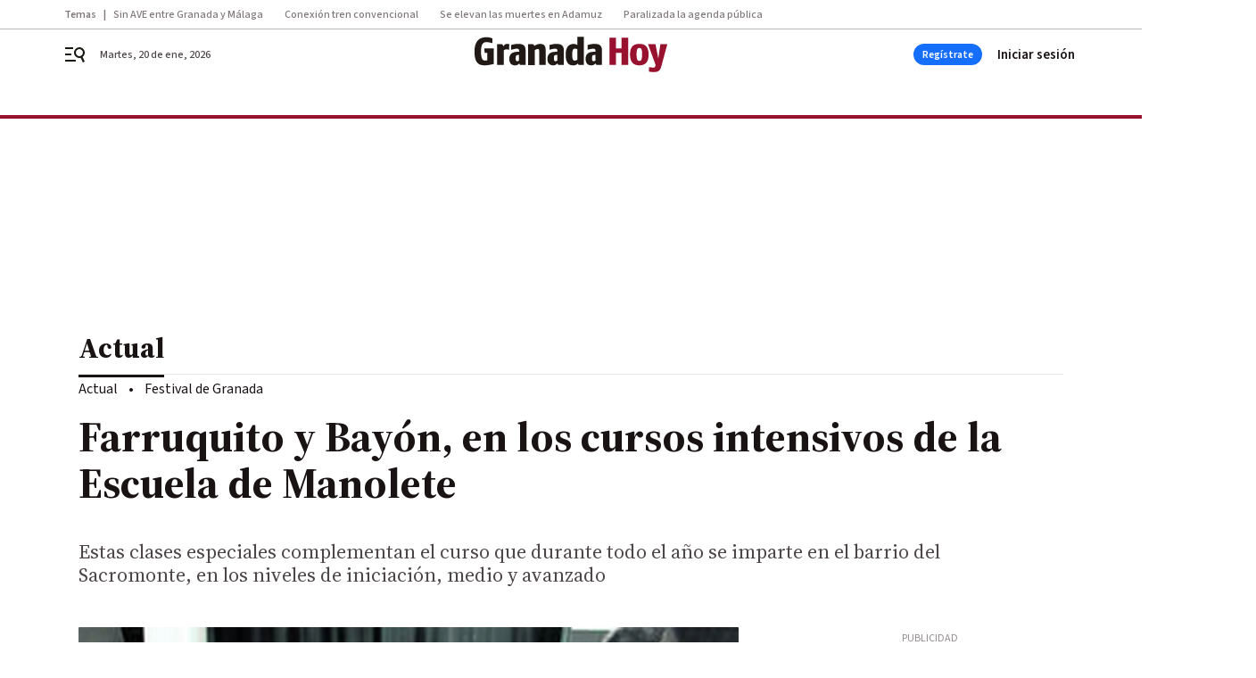

--- FILE ---
content_type: text/html; charset=UTF-8
request_url: https://www.granadahoy.com/ocio/Farruquito-Bayon-intensivos-Escuela-Manolete_0_496150646.html
body_size: 38916
content:



<!doctype html>
<html lang="es">
<head>
    <!-- bbnx generated at 2026-01-20T13:25:21+01:00 -->
    <meta charset="UTF-8">
    <meta name="viewport" content="width=device-width, initial-scale=1.0">
    <meta http-equiv="X-UA-Compatible" content="ie=edge">
    <meta name="generator" content="BBT bCube NX">

    <link rel="preconnect" href="https://fonts.googleapis.com">
<link rel="preconnect" href="https://fonts.gstatic.com" crossorigin>
<link href="https://fonts.googleapis.com/css2?family=Source+Sans+3:ital,wght@0,200..900;1,200..900&family=Source+Serif+4:ital,opsz,wght@0,8..60,200..900;1,8..60,200..900&display=swap" rel="stylesheet">

    <link rel="preload" href="/granadahoy/vendor.h-9f04c90ba4f98b79ed48.js" as="script">
    <link rel="preload" href="/granadahoy/app.h-d6679221cb122c54fa4d.js" as="script">
    <link rel="preload" href="/granadahoy/app.h-767ef693bd5667912eb0.css" as="style">

    <title>Farruquito y Bayón, en los cursos intensivos de la Escuela de Manolete</title>
    <meta name="description" content="Estas clases especiales complementan el curso que durante todo el año se imparte en el barrio del Sacromonte, en los niveles de iniciación, medio y avanzado">            <link rel="canonical" href="https://www.granadahoy.com/ocio/Farruquito-Bayon-intensivos-Escuela-Manolete_0_496150646.html">    
            
            <meta property="article:modified_time" content="2011-07-13T05:00:00+02:00">                    <meta property="article:published_time" content="2011-07-13T05:00:00+02:00">                    <meta property="article:section" content="Actual">                    <meta name="author" content="Efe-Redacción / Granada">                    <meta http-equiv="Content-Type" content="text/html; charset=UTF-8">                    <meta name="generator" content="BBT bCube NX">                    <meta name="keywords" content="Farruquito, Bayon, intensivos, Escuela, Manolete">                    <meta property="og:description" content="Estas clases especiales complementan el curso que durante todo el año se imparte en el barrio del Sacromonte, en los niveles de iniciación, medio y avanzado">                    <meta property="og:image" content="https://static.grupojoly.com/clip/25d6a9d5-0352-4518-af49-e5889f7883a9_facebook-aspect-ratio_default_0.jpg">                    <meta property="og:image:height" content="628">                    <meta property="og:image:width" content="1200">                    <meta property="og:site_name" content="Granada Hoy">                    <meta property="og:title" content="Farruquito y Bayón, en los cursos intensivos de la Escuela de Manolete">                    <meta property="og:type" content="article">                    <meta property="og:url" content="https://www.granadahoy.com/ocio/Farruquito-Bayon-intensivos-Escuela-Manolete_0_496150646.html">                    <meta name="publisher" content="Granada Hoy">                    <meta http-equiv="refresh" content="600">                    <meta name="robots" content="index,follow,max-image-preview:large">                    <meta name="twitter:card" content="summary_large_image">                    <meta name="twitter:description" content="Estas clases especiales complementan el curso que durante todo el año se imparte en el barrio del Sacromonte, en los niveles de iniciación, medio y avanzado">                    <meta name="twitter:image" content="https://static.grupojoly.com/clip/25d6a9d5-0352-4518-af49-e5889f7883a9_twitter-aspect-ratio_default_0.jpg">                    <meta name="twitter:title" content="Farruquito y Bayón, en los cursos intensivos de la Escuela de Manolete">                    <link rel="shortcut icon" href="https://static.grupojoly.com/clip/2ffbd30a-88f4-4fad-91d9-16dbe65b35e5_source-aspect-ratio_default_0.jpg" type="image/x-icon">                    <link rel="apple-touch-icon" href="https://static.grupojoly.com/joly/public/file/2024/0918/09/app-launcher-granada.png">                    <link href="https://www.granadahoy.com/ocio/Farruquito-Bayon-intensivos-Escuela-Manolete_0_496150646.amp.html" rel="amphtml">                    <meta property="mrf:canonical" content="https://www.granadahoy.com/ocio/Farruquito-Bayon-intensivos-Escuela-Manolete_0_496150646.html">                    <meta property="mrf:authors" content="Efe-Redacción / Granada">                    <meta property="mrf:sections" content="Actual">                    <meta property="mrf:tags" content="noticia_id:4996938">                    <meta property="mrf:tags" content="fechapublicacion:20110713">                    <meta property="mrf:tags" content="lastmodify:">                    <meta property="mrf:tags" content="layout:noticias">                    <meta property="mrf:tags" content="accesstype:abierto">                    <meta property="mrf:tags" content="keywords:Farruquito;Bayon;intensivos;Escuela;Manolete">                    <meta property="mrf:tags" content="categoria:Actual">                    <meta property="mrf:tags" content="subcategoria:sinct">            
    
    <link rel="preconnect" href="https://static.grupojoly.com">
                                    <script type="application/ld+json">{"@context":"https:\/\/schema.org","@graph":[{"@context":"https:\/\/schema.org","@type":"NewsMediaOrganization","name":"Granada Hoy","url":"https:\/\/www.granadahoy.com","logo":{"@type":"ImageObject","url":"https:\/\/www.granadahoy.com\/static\/logos\/granadahoy.svg"},"sameAs":["https:\/\/www.facebook.com\/granadahoy\/","https:\/\/twitter.com\/granadahoy","https:\/\/www.instagram.com\/diariogranadahoy","https:\/\/www.youtube.com\/channel\/UCA9I6TSCxHK8dGvfmKNql9A"],"foundingDate":"2003-09-14T00:00:00+02:00","@id":"https:\/\/www.granadahoy.com#organization"},{"@context":"https:\/\/schema.org","@type":"BreadcrumbList","name":"Farruquito y Bay\u00f3n, en los cursos intensivos de la Escuela de Manolete","itemListElement":[{"@type":"ListItem","position":1,"item":{"@type":"CollectionPage","url":"https:\/\/www.granadahoy.com","name":"Granada Hoy","@id":"https:\/\/www.granadahoy.com"}},{"@type":"ListItem","position":2,"item":{"@type":"CollectionPage","url":"https:\/\/www.granadahoy.com\/ocio\/","name":"Actual","@id":"https:\/\/www.granadahoy.com\/ocio\/"}},{"@type":"ListItem","position":3,"item":{"@type":"WebPage","url":"https:\/\/www.granadahoy.com\/ocio\/Farruquito-Bayon-intensivos-Escuela-Manolete_0_496150646.html","name":"Farruquito y Bay\u00f3n, en los cursos intensivos de la Escuela de Manolete","@id":"https:\/\/www.granadahoy.com\/ocio\/Farruquito-Bayon-intensivos-Escuela-Manolete_0_496150646.html"}}],"@id":"https:\/\/www.granadahoy.com\/ocio\/Farruquito-Bayon-intensivos-Escuela-Manolete_0_496150646.html#breadcrumb"},{"@context":"https:\/\/schema.org","@type":"NewsArticle","headline":"Farruquito y Bay\u00f3n, en los cursos intensivos de la Escuela de Manolete","url":"https:\/\/www.granadahoy.com:443\/ocio\/Farruquito-Bayon-intensivos-Escuela-Manolete_0_496150646.html","image":[{"@type":"ImageObject","url":"https:\/\/static.grupojoly.com\/clip\/25d6a9d5-0352-4518-af49-e5889f7883a9_source-aspect-ratio_1600w_0.jpg","width":1600,"height":884,"name":"Manolete imparte una de sus clases."},{"@type":"ImageObject","url":"https:\/\/static.grupojoly.com\/clip\/da0a3377-c9b4-4d2c-9ff3-7c5d58e4a01b_source-aspect-ratio_1600w_0.jpg"}],"datePublished":"2011-07-13T05:00:00+02:00","dateModified":"2011-07-13T05:00:00+02:00","publisher":{"@id":"https:\/\/www.granadahoy.com#organization"},"author":[{"@type":"Person","name":"Efe-Redacci\u00f3n \/ Granada"}],"mainEntityOfPage":"https:\/\/www.granadahoy.com\/ocio\/Farruquito-Bayon-intensivos-Escuela-Manolete_0_496150646.html","isAccessibleForFree":true,"articleSection":["Actual"],"articleBody":" Los bailaores Farruquito e Isabel Bay\u00f3n protagonizar\u00e1n los cursos de verano de la Escuela Internacional de Flamenco Manolete en Granada, en los que personas procedentes de varios pa\u00edses aprender\u00e1n c\u00f3mo se baila un martinete o unas alegr\u00edas con la Alhambra como testigo de excepci\u00f3n.   Se trata de un ciclo especial que desarrollar\u00e1 el Centro Manolete, con sede en La Chumbera, en el barrio del Sacromonte, frente al monumento nazar\u00ed, y que durante todo el a\u00f1o ya ofrece formaci\u00f3n destinada a ni\u00f1os de 4 a\u00f1os hasta a aquellos que quieran aprender clases de especializaci\u00f3n de cante, baile o guitarra.   La codirectora de esta escuela internacional, Judea Maya, se\u00f1al\u00f3 ayer en rueda de prensa que las plazas para estos cursos estivales ya est\u00e1n completas y que la finalidad es la de acercar a Granada a \"todas las figuras del flamenco\".   En esta ocasi\u00f3n, los cursos especiales ya han dado comienzo este lunes con las clases del maestro Manolete, que abordar\u00e1 el baile de martinete. Es un lujo recibir clases de un bailaor por cuyas clases han pasado figuras como Eva Yerbabuena, Bel\u00e9n Maya o Sara Baras.  Del 18 al 22 de julio llegar\u00e1 el turno de la bailaora sevillana Isabel Bay\u00f3n, con alegr\u00edas en dos niveles, y del 1 al 5 de agosto Farruquito, que tambi\u00e9n ofrecer\u00e1 dos niveles de aprendizaje.   Pese a que todas las plazas ya est\u00e1n completas, Maya destac\u00f3 que son tiempos dif\u00edciles para la Escuela Internacional de Flamenco Manolete de Granada, aunque con las ayudas del Ayuntamiento, que aporta m\u00e1s de 60.000 euros, el centro soporta la situaci\u00f3n poco a poco: \"Todo lo que se hace r\u00e1pido cae al segundo\".    El director del centro que lleva su nombre, Manolete, agradeci\u00f3 la participaci\u00f3n del consistorio granadino en el lanzamiento de esta escuela internacional que no existe \"en ning\u00fan sitio del mundo\", e inst\u00f3 a los granadinos a participar en ella porque \"son de los que menos vienen, hay m\u00e1s extranjeros\".   Por su parte, el alcalde de Granada, Jos\u00e9 Torres Hurtado, subray\u00f3 que las personas que forman parte de la Escuela Internacional de Flamenco son fundamentalmente gente joven que quiere aprender flamenco y aspiran a ser \"futuros artistas que pudieran representar a Granada y Espa\u00f1a en el mundo con el flamenco\".","wordCount":393,"name":"Farruquito y Bay\u00f3n, en los cursos intensivos de la Escuela de Manolete","description":"Estas clases especiales complementan el curso que durante todo el a\u00f1o se imparte en el barrio del Sacromonte, en los niveles de iniciaci\u00f3n, medio y avanzado","keywords":[]}]}</script>
                <!-- New cookie policies (Marfeel) -->
<script type="text/javascript">
    if (!window.didomiConfig) {
        window.didomiConfig = {};
    }
    if (!window.didomiConfig.notice) {
        window.didomiConfig.notice = {};
    }
    if (!window.didomiConfig.app) {
        window.didomiConfig.app = {};
    }

    // time in seconds pay to reject should be valid. In this example, one day in seconds is 86400.
    window.didomiConfig.app.deniedConsentDuration = 86400;
    window.didomiConfig.notice.enable = false;
</script>
<!-- End New cookie policies (Marfeel) -->

<!-- Didomi CMP -->
<script async type="text/javascript">window.gdprAppliesGlobally=true;(function(){function a(e){if(!window.frames[e]){if(document.body&&document.body.firstChild){var t=document.body;var n=document.createElement("iframe");n.style.display="none";n.name=e;n.title=e;t.insertBefore(n,t.firstChild)}
    else{setTimeout(function(){a(e)},5)}}}function e(n,r,o,c,s){function e(e,t,n,a){if(typeof n!=="function"){return}if(!window[r]){window[r]=[]}var i=false;if(s){i=s(e,t,n)}if(!i){window[r].push({command:e,parameter:t,callback:n,version:a})}}e.stub=true;function t(a){if(!window[n]||window[n].stub!==true){return}if(!a.data){return}
        var i=typeof a.data==="string";var e;try{e=i?JSON.parse(a.data):a.data}catch(t){return}if(e[o]){var r=e[o];window[n](r.command,r.parameter,function(e,t){var n={};n[c]={returnValue:e,success:t,callId:r.callId};a.source.postMessage(i?JSON.stringify(n):n,"*")},r.version)}}
        if(typeof window[n]!=="function"){window[n]=e;if(window.addEventListener){window.addEventListener("message",t,false)}else{window.attachEvent("onmessage",t)}}}e("__tcfapi","__tcfapiBuffer","__tcfapiCall","__tcfapiReturn");a("__tcfapiLocator");(function(e){
        var t=document.createElement("script");t.id="spcloader";t.type="text/javascript";t.async=true;t.src="https://sdk.privacy-center.org/"+e+"/loader.js?target="+document.location.hostname;t.charset="utf-8";var n=document.getElementsByTagName("script")[0];n.parentNode.insertBefore(t,n)})("6e7011c3-735d-4a5c-b4d8-c8b97a71fd01")})();</script>
<!-- End Didomi CMP -->
                                    <script>
    window.adMap = {"networkCode":"","adUnitPath":"","segmentation":{"site":"","domain":"https:\/\/www.granadahoy.com","id":"4996938","type":"content","subtype":"noticias","language":"es","category":["Actual"],"tags":[],"authors":[],"geocont":""},"bannerTop":null,"bannerUnderHeader":{"type":"html","id":1000028,"slotType":"BANNER","minimumReservedHeightMobile":115,"minimumReservedHeightDesktop":265,"name":"Top, Int, Skin RC","active":true,"code":"<div id=\"top\" class=\"henneoHB\"><\/div>\n<div id=\"int\" class=\"henneoHB\"><\/div>\n<div id=\"skin\" class=\"henneoHB\"><\/div>"},"bannerFooter":null,"afterContent":null,"skyLeft":{"type":"html","id":1000027,"slotType":"SKY","minimumReservedHeightMobile":null,"minimumReservedHeightDesktop":600,"name":"Skyizda RC","active":true,"code":"<div id=\"skyizda\" class=\"henneoHB\"><\/div>"},"skyRight":{"type":"html","id":1000026,"slotType":"SKY","minimumReservedHeightMobile":null,"minimumReservedHeightDesktop":600,"name":"Skydcha RC","active":true,"code":"<div id=\"skydcha\" class=\"henneoHB\"><\/div>"},"outOfPage":null,"list":[{"index":3,"position":{"type":"html","id":1000058,"slotType":"RECTANGLE","minimumReservedHeightMobile":250,"minimumReservedHeightDesktop":450,"name":"Intext Contenidos Noticias GH","active":true,"code":"<div class=\"adv-intext\">\n<script>function a(r){try{for(;r.parent&&r!==r.parent;)r=r.parent;return r}catch(r){return null}}var n=a(window);if(n&&n.document&&n.document.body){var s=document.createElement(\"script\");s.setAttribute(\"data-gdpr-applies\", \"${gdpr}\");s.setAttribute(\"data-consent-string\", \"${gdpr_consent}\");s.src=\"https:\/\/static.sunmedia.tv\/integrations\/ab31bd4b-8504-478f-9cb5-f24e2f71b994\/ab31bd4b-8504-478f-9cb5-f24e2f71b994.js\",s.async=!0,n.document.body.appendChild(s)}<\/script> <\/script>\n<\/div>"}}],"vastUrl":"https:\/\/vast.sunmedia.tv\/df40fa1e-ea46-48aa-9f19-57533868f398?rnd=__timestamp__&gdpr=${gdpr}&gdpr_consent=${gdpr_consent}&referrerurl=__page-url__&rw=__player-width__&rh=__player-height__&cp.schain=${supply_chain}&t=${VALUE}","adMapName":"Admap Contenidos con columna derecha Desktop GH","underRecirculationBannerLeft":null,"underRecirculationBannerRight":null} || [];
    window.adMapMobile = {"networkCode":"","adUnitPath":"","segmentation":{"site":"","domain":"https:\/\/www.granadahoy.com","id":"4996938","type":"content","subtype":"noticias","language":"es","category":["Actual"],"tags":[],"authors":[],"geocont":""},"bannerTop":{"type":"html","id":1000024,"slotType":"BANNER","minimumReservedHeightMobile":115,"minimumReservedHeightDesktop":265,"name":"Top, Int RC","active":true,"code":"<div id=\"top\" class=\"henneoHB\"><\/div>\n<div id=\"int\" class=\"henneoHB\"><\/div>"},"bannerUnderHeader":null,"bannerFooter":null,"afterContent":null,"skyLeft":null,"skyRight":null,"outOfPage":null,"list":[{"index":3,"position":{"type":"html","id":1000013,"slotType":"RECTANGLE","minimumReservedHeightMobile":600,"minimumReservedHeightDesktop":600,"name":"Right1 RC","active":true,"code":"<div class=\"henneoHB henneoHB-right\" ><\/div>"}},{"index":6,"position":{"type":"html","id":1000058,"slotType":"RECTANGLE","minimumReservedHeightMobile":250,"minimumReservedHeightDesktop":450,"name":"Intext Contenidos Noticias GH","active":true,"code":"<div class=\"adv-intext\">\n<script>function a(r){try{for(;r.parent&&r!==r.parent;)r=r.parent;return r}catch(r){return null}}var n=a(window);if(n&&n.document&&n.document.body){var s=document.createElement(\"script\");s.setAttribute(\"data-gdpr-applies\", \"${gdpr}\");s.setAttribute(\"data-consent-string\", \"${gdpr_consent}\");s.src=\"https:\/\/static.sunmedia.tv\/integrations\/ab31bd4b-8504-478f-9cb5-f24e2f71b994\/ab31bd4b-8504-478f-9cb5-f24e2f71b994.js\",s.async=!0,n.document.body.appendChild(s)}<\/script> <\/script>\n<\/div>"}},{"index":10,"position":{"type":"html","id":1000014,"slotType":"RECTANGLE","minimumReservedHeightMobile":600,"minimumReservedHeightDesktop":600,"name":"Right2 RC","active":true,"code":"<div class=\"henneoHB henneoHB-right\" ><\/div>"}},{"index":14,"position":{"type":"html","id":1000015,"slotType":"RECTANGLE","minimumReservedHeightMobile":600,"minimumReservedHeightDesktop":600,"name":"Right3 RC","active":true,"code":"<div class=\"henneoHB henneoHB-right\" ><\/div>"}},{"index":18,"position":{"type":"html","id":1000016,"slotType":"RECTANGLE","minimumReservedHeightMobile":600,"minimumReservedHeightDesktop":600,"name":"Right4 RC","active":true,"code":"<div class=\"henneoHB henneoHB-right\" ><\/div>"}}],"vastUrl":"https:\/\/vast.sunmedia.tv\/df40fa1e-ea46-48aa-9f19-57533868f398?rnd=__timestamp__&gdpr=${gdpr}&gdpr_consent=${gdpr_consent}&referrerurl=__page-url__&rw=__player-width__&rh=__player-height__&cp.schain=${supply_chain}&t=${VALUE}","adMapName":"Admap Contenidos Mobile GH","underRecirculationBannerLeft":null,"underRecirculationBannerRight":null} || [];
</script>
                        
            <!-- Tag per site - Google Analytics -->

    
    <!-- Google Analytics -->
    <script>
        window.dataLayer = window.dataLayer || [];
        window.dataLayer.push({
                        'site': 'grh',                        'categoria': 'Actual',                        'subcategoria': '',                        'secundarias': '',                        'section': 'Actual',                        'platform': 'Desktop',                        'layout': 'noticias',                        'createdby': '',                        'titular': 'Farruquito-y-Bayón,-en-los-cursos-intensivos-de-la-Escuela-de-Manolete',                        'fechapublicacion': '20110713',                        'lastmodify': '',                        'keywords': 'Farruquito,Bayon,intensivos,Escuela,Manolete',                        'noticia_id': '4996938',                        'seotag': '',                        'title': 'Farruquito y Bayón, en los cursos intensivos de la Escuela de Manolete',                        'firma': 'Efe-Redacción / Granada',                        'media_id': '409',                        'author': '',                        'user': '',                        'image': 'https://static.grupojoly.com/clip/25d6a9d5-0352-4518-af49-e5889f7883a9_16-9-aspect-ratio_25p_0.jpg',                        'canonical': 'https://www.granadahoy.com/ocio/Farruquito-Bayon-intensivos-Escuela-Manolete_0_496150646.html',                        'template': 'normal',                        'op_column': '',                        'fechadeactualizacion': '2016-10-15 06:26:36',                        'accesstype': 'abierto',                        'mediatype': 'imagen',                        'user_logged': '0',                        'user_id': '',                        'ga_id': '',                        'su': '',                        'kid': ''                    });
    </script>
    <script>
    function updateDataLayerPlatform() {
        const isMobile = detectMob();
        if (isMobile) {
            window.dataLayer.push({ 'platform': 'Mobile' });
        }
    }

    function detectMob() {
        const toMatch = [
            /Android/i,
            /webOS/i,
            /iPhone/i,
            /iPad/i,
            /iPod/i,
            /BlackBerry/i,
            /Windows Phone/i
        ];

        return toMatch.some((toMatchItem) => {
            return navigator.userAgent.match(toMatchItem);
        });
    }

    updateDataLayerPlatform();
    </script>

    <!-- Google Tag Manager -->
    <script>
    window.jolTagManagerId = "GTM-57FMMR";
    (function (w, d, s, l, i) {
        w[l] = w[l] || [];
        w[l].push({ 'gtm.start': new Date().getTime(), event: 'gtm.js' });
        const f = d.getElementsByTagName(s)[0],
            j = d.createElement(s),
            dl = l != 'dataLayer' ? '&l=' + l : '';
        j.src = 'https://www.googletagmanager.com/gtm.js?id=' + i + dl;
        j.async = 'true';
        f.parentNode.insertBefore(j, f);
    })(window, document, 'script', 'dataLayer', 'GTM-57FMMR');
    </script>
    <!-- End Google Tag Manager -->

<!-- Google Tag Manager (Alayans -> Addoor) - https://mgr.bitban.com/issues/129004 -->
<script>(function(w,d,s,l,i){w[l]=w[l]||[]; w[l].push({'gtm.start':new Date().getTime(), event:'gtm.js'});var f=d.getElementsByTagName(s)[0],j=d.createElement(s), dl=l!='dataLayer'?'&l='+l:'';j.async=true;j.src='https://www.googletagmanager.com/gtm.js?id='+i+dl;f.parentNode.insertBefore(j,f);
    })(window,document, 'script', 'dataLayer', 'GTM-P3BNRJ4L'); </script>
<!-- End Google Tag Manager -->
    
                        <style>
        #related-4996938 {
            display: none;
        }
    </style>
    <link rel="preload" href="/granadahoy/brick/hot-topics-joly-default-brick.h-7149aa2a336c4862a095.css" as="style"><link rel="preload" href="/granadahoy/brick/header-joly-default-brick.h-f66ddb685ec491a2d51a.css" as="style"><link rel="preload" href="/granadahoy/brick/footer-joly-default-brick.h-23081ad91b02830b2baf.css" as="style"><link rel='stylesheet' href='/granadahoy/brick/hot-topics-joly-default-brick.h-7149aa2a336c4862a095.css'><link rel='stylesheet' href='/granadahoy/brick/header-joly-default-brick.h-f66ddb685ec491a2d51a.css'><link rel='stylesheet' href='/granadahoy/brick/footer-joly-default-brick.h-23081ad91b02830b2baf.css'>

    <link rel="stylesheet" href="/granadahoy/app.h-767ef693bd5667912eb0.css">

                
                                
                    <!-- Seedtag Config -->
<script defer>
!function(){window.hb_now=Date.now();var e=document.getElementsByTagName("script")[0],t="https://hb.20m.es/stable/config/grupojoly.com/desktop-mobile.min.js";
window.location.search.match(/hb_test=true/)&&(t=t.replace("/stable/","/test/"));var n=document.createElement("script");n.async=!0,n.src=t,e.parentNode.insertBefore(n,e)}();
</script>
<!-- Indigitall -->
<script defer type="text/javascript" src="/static/indigitall/sdk.min.js"></script>
<script defer type="text/javascript" src="/static/indigitall/worker.min.js"></script>
<!-- GFK -->

    
    <script defer type="text/javascript">
        var gfkS2sConf = {
            media: "GranadahoyWeb",
            url: "//es-config.sensic.net/s2s-web.js",
            type:     "WEB",
            logLevel: "none"
        };

        (function (w, d, c, s, id, v) {
            if (d.getElementById(id)) {
                return;
            }

            w.gfkS2sConf = c;
            w[id] = {};
            w[id].agents = [];
            var api = ["playStreamLive", "playStreamOnDemand", "stop", "skip", "screen", "volume", "impression"];
            w.gfks = (function () {
                function f(sA, e, cb) {
                    return function () {
                        sA.p = cb();
                        sA.queue.push({f: e, a: arguments});
                    };
                }
                function s(c, pId, cb) {
                    var sA = {queue: [], config: c, cb: cb, pId: pId};
                    for (var i = 0; i < api.length; i++) {
                        var e = api[i];
                        sA[e] = f(sA, e, cb);
                    }
                    return sA;
                }
                return s;
            }());
            w[id].getAgent = function (cb, pId) {
                var a = {
                    a: new w.gfks(c, pId || "", cb || function () {
                        return 0;
                    })
                };
                function g(a, e) {
                    return function () {
                        return a.a[e].apply(a.a, arguments);
                    }
                }
                for (var i = 0; i < api.length; i++) {
                    var e = api[i];
                    a[e] = g(a, e);
                }
                w[id].agents.push(a);
                return a;
            };

            var lJS = function (eId, url) {
                var tag = d.createElement(s);
                var el = d.getElementsByTagName(s)[0];
                tag.id = eId;
                tag.async = true;
                tag.type = 'text/javascript';
                tag.src = url;
                el.parentNode.insertBefore(tag, el);
            };

            if (c.hasOwnProperty(v)) {lJS(id + v, c[v]);}
            lJS(id, c.url);
        })(window, document, gfkS2sConf, 'script', 'gfkS2s', 'visUrl');
    </script>
    <script defer type="text/javascript">
        var agent = gfkS2s.getAgent();
        let c1 = window.location.hostname.replace("www.", "");
        let c2 = "homepage";
        if (window.location.pathname.length > 1) {
            c2 = window.location.pathname;
            if (window.location.pathname.lastIndexOf("/") > 0) {
                c2 = window.location.pathname.substring(1, window.location.pathname.lastIndexOf("/"));
            }
        }
        var customParams = {
            c1: c1,
            c2: c2
        }

        agent.impression("default", customParams);
    </script>
<!-- Marfeel head-->
<script defer type="text/javascript">
    function e(e){var t=!(arguments.length>1&&void 0!==arguments[1])||arguments[1],c=document.createElement("script");c.src=e,t?c.type="module":(c.async=!0,c.type="text/javascript",c.setAttribute("nomodule",""));var n=document.getElementsByTagName("script")[0];n.parentNode.insertBefore(c,n)}function t(t,c,n){var a,o,r;null!==(a=t.marfeel)&&void 0!==a||(t.marfeel={}),null!==(o=(r=t.marfeel).cmd)&&void 0!==o||(r.cmd=[]),t.marfeel.config=n,t.marfeel.config.accountId=c;var i="https://sdk.mrf.io/statics";e("".concat(i,"/marfeel-sdk.js?id=").concat(c),!0),e("".concat(i,"/marfeel-sdk.es5.js?id=").concat(c),!1)}!function(e,c){var n=arguments.length>2&&void 0!==arguments[2]?arguments[2]:{};t(e,c,n)}(window,3358,{} /*config*/);
</script>

<!-- Interstitial Adgage -->
    <script defer src="https://cdn.adkaora.space/grupojoly/generic/prod/adk-init.js" data-version="v3" type="text/javascript"></script>
<!-- Besocy head -->
<script>
(function(d,s,id,h,t){
    var js,r,djs = d.getElementsByTagName(s)[0];
    if (d.getElementById(id)) {return;}
    js = d.createElement('script');js.id =id;js.async=1;
    js.h=h;js.t=t;
    r=encodeURI(btoa(d.referrer));
    js.src="//"+h+"/pixel/js/"+t+"/"+r;
    djs.parentNode.insertBefore(js, djs);
}(document, 'script', 'dogtrack-pixel','joly.spxl.socy.es', 'JOLYOzD0eCrpfv'));
</script>
<!-- Besocy head -->

<!-- Permutive -->


        
<script defer type="text/javascript" src="https://cdns.gigya.com/js/gigya.js?apiKey=3_xnGDOKQhlk3AWEjt52tCmRrZVTZ1lkV38S2Uw4B591rLt7tBR946DRiqNdGtbWqD">
    {
        'lang': 'es',
        'sessionExpiration': 2592000,
    }
</script>
        
    <style>@media all and (max-width: 768px) {#id-bannerTop { min-height: 115px; }} </style>
<style>@media all and (min-width: 769px) {#id-bannerUnderHeader { min-height: 265px; }} </style>
<style>@media all and (min-width: 1100px) {#id-1000058-advertising--desktop { min-height: 486px; }} </style>
<style>@media all and (max-width: 1099px) {#id-1000013-advertising--mobile { min-height: 636px; }} </style>
<style>@media all and (max-width: 1099px) {#id-1000058-advertising--mobile { min-height: 286px; }} </style>
<style>@media all and (max-width: 1099px) {#id-1000014-advertising--mobile { min-height: 636px; }} </style>
</head>


<body class="web-mode granadahoy  sky-grid sky-grid-content">

  
      <!-- Global site tag (gtag.js) - Google Analytics -->

    <!-- Google Tag Manager (noscript) -->
    <noscript><iframe src="https://www.googletagmanager.com/ns.html?id=GTM-57FMMR"
                      height="0" width="0" style="display:none;visibility:hidden"></iframe></noscript>
    <!-- End Google Tag Manager (noscript) -->
  
        
            <!-- Begin comScore Tag -->
        <script>
            var _comscore = _comscore || [];
            _comscore.push({ c1: "2", c2: "14621244" });
            (function() {
                var s = document.createElement("script"), el = document.getElementsByTagName("script")[0]; s.async = true;
                s.src = "https://sb.scorecardresearch.com/cs/14621244/beacon.js";
                el.parentNode.insertBefore(s, el);
            })();
        </script>
        <noscript>
            <img src="https://sb.scorecardresearch.com/p?c1=2&c2=14621244&cv=3.6&cj=1" alt="comScore">
        </noscript>
        <!-- End comScore Tag -->
    
  
  
<div id="app">
    <page-variables :content-id="4996938"                    :running-in-showroom="false"
                    :site-url="&quot;https:\/\/www.granadahoy.com&quot;"
                    :site="{&quot;id&quot;:18,&quot;name&quot;:&quot;Granada Hoy&quot;,&quot;alias&quot;:&quot;granadahoy&quot;,&quot;url&quot;:&quot;https:\/\/www.granadahoy.com&quot;,&quot;staticUrl&quot;:null,&quot;scheme&quot;:&quot;https&quot;,&quot;mediaId&quot;:8}"
                    :preview="false"
                    :feature-flags="{&quot;CmsAuditLog.enabled&quot;:true,&quot;ManualContentIdInBoardsAndComposition.enabled&quot;:true,&quot;ShowLanguageToolFAB.Enabled&quot;:true}"></page-variables>
                                            <nx-paywall-manager :content-id="4996938"></nx-paywall-manager>
            <nx-paywall-version-testing></nx-paywall-version-testing>
            
            
                        <aside id="id-bannerTop" data-ad-type="bannerTop">
                <nx-advertising-position type="bannerTop"></nx-advertising-position>
            </aside>
            
            
            
        
            <div class="top_container">
                        <nav aria-label="Saltar al contenido">
                <a href="#content-body" tabindex="0" class="sr-only gl-accessibility">Ir al contenido</a>
            </nav>
            
                                            
                
    <nav class="topic_nav middle  ">
        <div class="topic_nav--wrap A-100-500-500-N">
            <span class="topic_nav--title A-100-700-500-N">Temas</span>
                            
    <a href="https://www.granadahoy.com/granada/alternativas-granada-ave-madrid-barcelona-cuatro-dias-fitur_0_2005679861.html"
       class=""
        title="Sin AVE entre Granada y Málaga"                      >Sin AVE entre Granada y Málaga</a>
                            
    <a href="https://www.granadahoy.com/granada/granada-tendra-conexion-madrid-tren-convencional-dos-semanas-suspension-ave-andalucia-accidente-adamuz_0_2005685996.html"
       class=""
        title="Conexión tren convencional"                      >Conexión tren convencional</a>
                            
    <a href="https://www.granadahoy.com/andalucia/descarrilan-trenes-incidente-desvio-adamuz_0_2005673953.html"
       class=""
        title="Se elevan las muertes en Adamuz"                      >Se elevan las muertes en Adamuz</a>
                            
    <a href="https://www.granadahoy.com/granada/granada-paraliza-agenda-publica-senal_0_2005680770.html"
       class=""
        title="Paralizada la agenda pública"                      >Paralizada la agenda pública</a>
                    </div>
        <span class="topic_nav--arrow"><svg height="14" viewBox="0 0 9 14" width="9" xmlns="http://www.w3.org/2000/svg"><path d="m0 1.645 5.56275304 5.355-5.56275304 5.355 1.71255061 1.645 7.28744939-7-7.28744939-7z"/></svg></span>
    </nav>

            
                                            
                
<nx-header-joly-default inline-template>
    <header class="bbnx-header granadahoy  "
            :class="{
            'sticky': this.headerSticky,
            'stickeable': this.headerStickable,
            'open_menu': this.openMenu,
            'open_search': this.openSearch }">
        <div class="bbnx-header-wrapper">
            <button class="burger"
                    aria-expanded="false"
                    @click.stop="toggleMenu"
                    aria-label="header.menu.open">
                <span class="sr-only">header.menu.open</span>
                <svg width="24" height="24" viewBox="0 0 24 24" fill="none" xmlns="http://www.w3.org/2000/svg">
<path fill-rule="evenodd" clip-rule="evenodd" d="M10 4H1V6H10V4ZM13 18H1V20H13V18ZM1 11H8V13H1V11ZM22.6453 12.0163C23.7635 8.89772 22.15 5.46926 19.0388 4.35308C15.9275 3.23699 12.4933 4.85461 11.3627 7.96875C10.2322 11.0829 11.8322 14.5178 14.939 15.6462C16.1126 16.0666 17.3318 16.0999 18.4569 15.8118L20.8806 21L22.9881 20.0095L20.5604 14.812C21.4838 14.1292 22.2237 13.1761 22.6453 12.0163ZM13.3081 8.64794C14.061 6.60972 16.3173 5.56022 18.3531 6.30143C20.3991 7.05629 21.4422 9.32957 20.6794 11.3795L20.6208 11.5266C19.8047 13.463 17.6031 14.4318 15.6213 13.6973C13.5898 12.9445 12.5552 10.6862 13.3081 8.64794Z" fill="#1A1813"/>
</svg>

            </button>
            <span class="register-date register-date--xl A-100-500-500-N" v-text="dateTimeNow"></span>
                        <a href="/" class="logo" title="Ir a Granada Hoy">
                                                            <svg width="400" height="74" viewBox="0 0 400 74" fill="none" xmlns="http://www.w3.org/2000/svg">
<path d="M318.641 58.963H305.106V33.8043H293.613V58.963H280.077V2.1353H293.613V24.4829H305.106V2.1353H318.641V58.9687M361.17 37.1301C361.17 55.7786 351.849 59.6078 341.888 59.6078C331.928 59.6078 322.606 55.524 322.606 37.1301C322.606 18.7362 331.803 15.1615 341.888 15.1615C351.724 15.0314 361.046 18.8663 361.17 37.1301ZM347.635 37.1301C347.635 25.7612 345.972 23.7193 341.888 23.7193C338.059 23.7193 336.142 26.0157 336.142 37.1301C336.142 48.2445 338.568 50.5409 341.888 50.5409C345.209 50.5409 347.635 48.4991 347.635 37.1301ZM399.994 15.8006L387.353 62.1587C384.672 71.8648 380.328 73.5277 372.285 73.5277C368.834 73.5277 365.26 73.2732 361.815 72.7641L361.685 63.4427C361.685 63.4427 368.071 64.2063 370.882 64.2063C373.308 64.2063 374.332 63.8217 374.971 61.3952L375.611 58.7141L359.903 15.8006H375.356L381.227 45.4277L385.571 15.6706L400 15.8006H399.994Z" fill="#981230"/>
<path d="M39.9723 56.7911C39.9723 56.7911 29.6271 59.6022 21.8385 59.6022C13.1563 59.6022 0 59.0931 0 31.1233C0 4.9408 14.8136 1.36609 24.7798 1.36609C32.8229 1.36609 37.4213 3.92269 37.4213 3.92269V13.7531C33.3376 12.3504 28.9936 11.4567 24.6497 11.4567C18.3939 11.4567 13.5409 14.6468 13.5409 31.3778C13.5409 48.1088 18.1394 49.7661 22.0987 49.7661C23.6316 49.6416 25.1644 49.5116 26.6972 49.1269V33.7987H21.205L20.3114 24.4773H39.9779V56.7854M72.0315 27.4128C70.2442 26.7737 68.3268 26.5192 66.5394 26.5192C64.3674 26.5192 62.3255 27.1583 60.6626 28.4366V58.9574H47.1274V15.9251H57.9816L59.899 20.3935C59.899 20.3935 61.6864 15.1559 67.5632 15.1559C69.096 15.1559 70.7533 15.4104 72.1617 15.9195L72.0315 27.4128ZM94.7638 58.8273L92.7219 55.6372C90.8044 58.1938 87.7388 59.5965 84.6788 59.721C79.6957 59.721 72.1617 58.3182 72.1617 45.8011C72.1617 33.284 82.7613 31.6267 88.3836 31.6267H92.473V28.6911C92.473 26.2646 91.4492 25.1164 88.0046 25.1164C83.7908 25.1164 76.1266 27.4128 76.1266 27.4128V17.5767C76.1266 17.5767 83.4062 15.1502 90.8158 15.1502C99.498 15.1502 106.014 17.5767 106.014 28.1764V58.8273H94.7638ZM92.4674 38.0125L89.9108 38.1426C86.5906 38.2727 85.4424 39.6754 85.4424 45.292C85.4424 49.8905 86.7207 51.1688 88.7626 51.1688C90.0409 51.0387 91.3192 50.5297 92.4674 49.7661V38.0125ZM147.638 58.9574H134.103V29.3303C134.103 26.6492 133.594 25.88 131.422 25.88C128.61 25.88 125.036 27.9219 125.036 27.9219V59.0818H111.24V15.9251H121.97L124.527 19.2453C127.847 16.6887 131.936 15.1559 136.275 15.1559C143.554 15.1559 147.513 18.7306 147.513 26.5248L147.643 58.963L147.638 58.9574ZM185.184 58.8273H173.945L171.903 55.6372C169.985 58.1938 166.92 59.5965 163.854 59.721C158.871 59.721 151.337 58.3182 151.337 45.8011C151.337 33.284 161.937 31.6267 167.553 31.6267H171.767V28.6911C171.767 26.2646 170.743 25.1164 167.299 25.1164C163.085 25.1164 155.421 27.4128 155.421 27.4128V17.5767C155.421 17.5767 162.7 15.1502 170.11 15.1502C178.792 15.1502 185.308 17.5767 185.308 28.1764L185.178 58.8273H185.184ZM171.648 38.0125L169.092 38.1426C165.772 38.2727 164.623 39.6754 164.623 45.292C164.623 49.8905 165.902 51.1688 167.944 51.1688C169.346 51.0387 170.625 50.5297 171.648 49.7661V38.0125ZM226.949 58.8273H216.095L214.307 55.8917C211.881 58.4483 208.431 59.8511 204.986 59.721C199.109 59.721 189.149 58.4427 189.149 37.4978C189.149 16.553 200.772 15.2747 206.264 15.2747C208.821 15.2747 211.242 16.0382 213.289 17.4466V0.472412H226.824L226.955 58.833L226.949 58.8273ZM213.414 47.9731V26.259C212.011 25.4954 210.478 25.1108 208.945 25.1108C205.116 25.1108 202.689 26.3891 202.689 37.4978C202.689 48.6066 204.986 49.8849 208.306 49.8849C210.224 49.6303 212.011 48.9912 213.414 47.9674V47.9731ZM253.007 58.9574L250.965 55.6372C249.048 58.1938 245.988 59.5965 242.922 59.721C237.939 59.721 230.405 58.3182 230.405 45.8011C230.405 33.284 241.005 31.6267 246.627 31.6267H250.841V28.6911C250.841 26.2646 249.817 25.1164 246.372 25.1164C242.158 25.1164 234.494 27.4128 234.494 27.4128V17.5767C234.494 17.5767 241.774 15.1502 249.183 15.1502C257.866 15.1502 264.382 17.5767 264.382 28.1764L264.251 58.9574H253.007ZM250.711 38.0125L248.154 38.1426C244.834 38.2727 243.686 39.6754 243.686 45.292C243.686 49.8905 244.964 51.1688 247.006 51.1688C248.284 51.0387 249.562 50.5297 250.711 49.7661V38.0125Z" fill="#211915"/>
</svg>

                                                    </a>
                            <ul class="navigation">
                                            <li class="navigation-item">
                                                            <a class="navigation-item-title A-200-700-500-C" title="Granada"
                                   href="https://www.granadahoy.com/granada/"
                                                                      rel="noreferrer">
                                   Granada
                                                                   </a>
                                                                                </li>
                                            <li class="navigation-item">
                                                            <a class="navigation-item-title A-200-700-500-C" title="Provincia"
                                   href="https://www.granadahoy.com/provincia/"
                                                                      rel="noreferrer">
                                   Provincia
                                                                          <span class="navigation-item-icon"><svg height="5" viewBox="0 0 10 5" width="10" xmlns="http://www.w3.org/2000/svg"><path d="m0 0 5 5 5-5z"/></svg>
</span>
                                                                   </a>
                                                                                        <ul class="navigation-item-children" aria-expanded="true">
                                                                            <li>
                                                                                            <a class="navigation-item-children-title A-200-300-500-N"
                                                   title="Costa Tropical"
                                                   href="https://www.granadahoy.com/costa_tropical/"
                                                                                                       rel="noreferrer">
                                                   Costa Tropical
                                                </a>
                                                                                    </li>
                                                                            <li>
                                                                                            <a class="navigation-item-children-title A-200-300-500-N"
                                                   title="Sierra Nevada"
                                                   href="https://www.granadahoy.com/sierra_nevada/"
                                                                                                       rel="noreferrer">
                                                   Sierra Nevada
                                                </a>
                                                                                    </li>
                                                                    </ul>
                                                    </li>
                                            <li class="navigation-item">
                                                            <a class="navigation-item-title A-200-700-500-C" title="Vivir"
                                   href="https://www.granadahoy.com/vivir/"
                                                                      rel="noreferrer">
                                   Vivir
                                                                   </a>
                                                                                </li>
                                            <li class="navigation-item">
                                                            <a class="navigation-item-title A-200-700-500-C" title="Andalucía"
                                   href="https://www.granadahoy.com/andalucia/"
                                                                      rel="noreferrer">
                                   Andalucía
                                                                          <span class="navigation-item-icon"><svg height="5" viewBox="0 0 10 5" width="10" xmlns="http://www.w3.org/2000/svg"><path d="m0 0 5 5 5-5z"/></svg>
</span>
                                                                   </a>
                                                                                        <ul class="navigation-item-children" aria-expanded="true">
                                                                            <li>
                                                                                            <a class="navigation-item-children-title A-200-300-500-N"
                                                   title="Almería"
                                                   href="https://www.diariodealmeria.es/almeria/"
                                                   target="_blank"                                                    rel="noreferrer">
                                                   Almería
                                                </a>
                                                                                    </li>
                                                                            <li>
                                                                                            <a class="navigation-item-children-title A-200-300-500-N"
                                                   title="Cádiz"
                                                   href="https://www.diariodecadiz.es/cadiz/"
                                                   target="_blank"                                                    rel="noreferrer">
                                                   Cádiz
                                                </a>
                                                                                    </li>
                                                                            <li>
                                                                                            <a class="navigation-item-children-title A-200-300-500-N"
                                                   title="Córdoba"
                                                   href="https://www.eldiadecordoba.es/cordoba/"
                                                   target="_blank"                                                    rel="noreferrer">
                                                   Córdoba
                                                </a>
                                                                                    </li>
                                                                            <li>
                                                                                            <a class="navigation-item-children-title A-200-300-500-N"
                                                   title="Granada"
                                                   href="https://www.granadahoy.com/granada/"
                                                                                                       rel="noreferrer">
                                                   Granada
                                                </a>
                                                                                    </li>
                                                                            <li>
                                                                                            <a class="navigation-item-children-title A-200-300-500-N"
                                                   title="Huelva"
                                                   href="https://www.huelvainformacion.es/huelva/"
                                                   target="_blank"                                                    rel="noreferrer">
                                                   Huelva
                                                </a>
                                                                                    </li>
                                                                            <li>
                                                                                            <a class="navigation-item-children-title A-200-300-500-N"
                                                   title="Jaén"
                                                   href="https://www.jaenhoy.es/jaen/"
                                                   target="_blank"                                                    rel="noreferrer">
                                                   Jaén
                                                </a>
                                                                                    </li>
                                                                            <li>
                                                                                            <a class="navigation-item-children-title A-200-300-500-N"
                                                   title="Málaga"
                                                   href="https://www.malagahoy.es/malaga/"
                                                   target="_blank"                                                    rel="noreferrer">
                                                   Málaga
                                                </a>
                                                                                    </li>
                                                                            <li>
                                                                                            <a class="navigation-item-children-title A-200-300-500-N"
                                                   title="Sevilla"
                                                   href="https://www.diariodesevilla.es/sevilla/"
                                                   target="_blank"                                                    rel="noreferrer">
                                                   Sevilla
                                                </a>
                                                                                    </li>
                                                                    </ul>
                                                    </li>
                                            <li class="navigation-item">
                                                            <a class="navigation-item-title A-200-700-500-C" title="Economía"
                                   href="https://www.granadahoy.com/economia/"
                                                                      rel="noreferrer">
                                   Economía
                                                                   </a>
                                                                                </li>
                                            <li class="navigation-item">
                                                            <a class="navigation-item-title A-200-700-500-C" title="Actual"
                                   href="https://www.granadahoy.com/ocio/"
                                                                      rel="noreferrer">
                                   Actual
                                                                          <span class="navigation-item-icon"><svg height="5" viewBox="0 0 10 5" width="10" xmlns="http://www.w3.org/2000/svg"><path d="m0 0 5 5 5-5z"/></svg>
</span>
                                                                   </a>
                                                                                        <ul class="navigation-item-children" aria-expanded="true">
                                                                            <li>
                                                                                            <a class="navigation-item-children-title A-200-300-500-N"
                                                   title="Festival de Granada"
                                                   href="https://www.granadahoy.com/festival_internacional_de_musica_y_danza/"
                                                                                                       rel="noreferrer">
                                                   Festival de Granada
                                                </a>
                                                                                    </li>
                                                                    </ul>
                                                    </li>
                                            <li class="navigation-item">
                                                            <a class="navigation-item-title A-200-700-500-C" title="Sociedad"
                                   href="https://www.granadahoy.com/sociedad/"
                                                                      rel="noreferrer">
                                   Sociedad
                                                                          <span class="navigation-item-icon"><svg height="5" viewBox="0 0 10 5" width="10" xmlns="http://www.w3.org/2000/svg"><path d="m0 0 5 5 5-5z"/></svg>
</span>
                                                                   </a>
                                                                                        <ul class="navigation-item-children" aria-expanded="true">
                                                                            <li>
                                                                                            <a class="navigation-item-children-title A-200-300-500-N"
                                                   title="Salud"
                                                   href="https://www.granadahoy.com/salud/"
                                                                                                       rel="noreferrer">
                                                   Salud
                                                </a>
                                                                                    </li>
                                                                            <li>
                                                                                            <a class="navigation-item-children-title A-200-300-500-N"
                                                   title="Medio Ambiente"
                                                   href="https://www.granadahoy.com/medio-ambiente/"
                                                                                                       rel="noreferrer">
                                                   Medio Ambiente
                                                </a>
                                                                                    </li>
                                                                            <li>
                                                                                            <a class="navigation-item-children-title A-200-300-500-N"
                                                   title="Motor"
                                                   href="https://www.granadahoy.com/motor/"
                                                                                                       rel="noreferrer">
                                                   Motor
                                                </a>
                                                                                    </li>
                                                                            <li>
                                                                                            <a class="navigation-item-children-title A-200-300-500-N"
                                                   title="Tecnología y Ciencia"
                                                   href="https://www.granadahoy.com/tecnologia/"
                                                                                                       rel="noreferrer">
                                                   Tecnología y Ciencia
                                                </a>
                                                                                    </li>
                                                                            <li>
                                                                                            <a class="navigation-item-children-title A-200-300-500-N"
                                                   title="De compras"
                                                   href="https://www.diariodesevilla.es/de_compras/"
                                                                                                       rel="noreferrer">
                                                   De compras
                                                </a>
                                                                                    </li>
                                                                    </ul>
                                                    </li>
                                            <li class="navigation-item">
                                                            <a class="navigation-item-title A-200-700-500-C" title="Deportes"
                                   href="https://www.granadahoy.com/deportes/"
                                                                      rel="noreferrer">
                                   Deportes
                                                                          <span class="navigation-item-icon"><svg height="5" viewBox="0 0 10 5" width="10" xmlns="http://www.w3.org/2000/svg"><path d="m0 0 5 5 5-5z"/></svg>
</span>
                                                                   </a>
                                                                                        <ul class="navigation-item-children" aria-expanded="true">
                                                                            <li>
                                                                                            <a class="navigation-item-children-title A-200-300-500-N"
                                                   title="Granada CF"
                                                   href="https://www.granadahoy.com/granadacf/"
                                                                                                       rel="noreferrer">
                                                   Granada CF
                                                </a>
                                                                                    </li>
                                                                            <li>
                                                                                            <a class="navigation-item-children-title A-200-300-500-N"
                                                   title="Covirán Granada"
                                                   href="https://www.granadahoy.com/coviran-granada/"
                                                                                                       rel="noreferrer">
                                                   Covirán Granada
                                                </a>
                                                                                    </li>
                                                                    </ul>
                                                    </li>
                                            <li class="navigation-item">
                                                            <a class="navigation-item-title A-200-700-500-C" title="Opinión"
                                   href="https://www.granadahoy.com/opinion/"
                                                                      rel="noreferrer">
                                   Opinión
                                                                          <span class="navigation-item-icon"><svg height="5" viewBox="0 0 10 5" width="10" xmlns="http://www.w3.org/2000/svg"><path d="m0 0 5 5 5-5z"/></svg>
</span>
                                                                   </a>
                                                                                        <ul class="navigation-item-children" aria-expanded="true">
                                                                            <li>
                                                                                            <a class="navigation-item-children-title A-200-300-500-N"
                                                   title="Editorial"
                                                   href="https://www.granadahoy.com/opinion/editorial/"
                                                                                                       rel="noreferrer">
                                                   Editorial
                                                </a>
                                                                                    </li>
                                                                            <li>
                                                                                            <a class="navigation-item-children-title A-200-300-500-N"
                                                   title="Artículos"
                                                   href="https://www.granadahoy.com/opinion/articulos/"
                                                                                                       rel="noreferrer">
                                                   Artículos
                                                </a>
                                                                                    </li>
                                                                            <li>
                                                                                            <a class="navigation-item-children-title A-200-300-500-N"
                                                   title="Tribuna"
                                                   href="https://www.granadahoy.com/opinion/tribuna/"
                                                                                                       rel="noreferrer">
                                                   Tribuna
                                                </a>
                                                                                    </li>
                                                                            <li>
                                                                                            <a class="navigation-item-children-title A-200-300-500-N"
                                                   title="Análisis"
                                                   href="https://www.granadahoy.com/opinion/analisis/"
                                                                                                       rel="noreferrer">
                                                   Análisis
                                                </a>
                                                                                    </li>
                                                                    </ul>
                                                    </li>
                                    </ul>
            
            <nx-header-user-button v-if="webHasUsers"
                                   site-url="https://www.granadahoy.com"
                                   class="user  header-user-button--right">
            </nx-header-user-button>
            <div class="register">
                <span v-if="!currentUser" class="register-date register-date--xs A-100-500-500-N" v-text="dateTimeNow"></span>
                <button v-cloak v-if="!currentUser && webHasUsers && viewButtonRegister" class="register-button A-100-700-500-N"
                        @click="goToRegister">Regístrate</button>
            </div>
        </div>

        <div class="burger-menu">
            <div class="burger-menu-header">
                <button class="burger-menu-header--close"
                        aria-expanded="false"
                        @click="closeMenuAndSearch"
                        aria-label="Cerrar navegación">
                    <svg height="10" viewBox="0 0 12 10" width="12" xmlns="http://www.w3.org/2000/svg"><path d="m17 8.00714286-1.0071429-1.00714286-3.9928571 3.9928571-3.99285714-3.9928571-1.00714286 1.00714286 3.9928571 3.99285714-3.9928571 3.9928571 1.00714286 1.0071429 3.99285714-3.9928571 3.9928571 3.9928571 1.0071429-1.0071429-3.9928571-3.9928571z" transform="translate(-6 -7)"/></svg>
                </button>
                <a href="/" class="burger-menu-header--logo"
                   aria-hidden="true">
                                            <svg width="400" height="74" viewBox="0 0 400 74" fill="none" xmlns="http://www.w3.org/2000/svg">
<path d="M318.641 58.963H305.106V33.8043H293.613V58.963H280.077V2.1353H293.613V24.4829H305.106V2.1353H318.641V58.9687M361.17 37.1301C361.17 55.7786 351.849 59.6078 341.888 59.6078C331.928 59.6078 322.606 55.524 322.606 37.1301C322.606 18.7362 331.803 15.1615 341.888 15.1615C351.724 15.0314 361.046 18.8663 361.17 37.1301ZM347.635 37.1301C347.635 25.7612 345.972 23.7193 341.888 23.7193C338.059 23.7193 336.142 26.0157 336.142 37.1301C336.142 48.2445 338.568 50.5409 341.888 50.5409C345.209 50.5409 347.635 48.4991 347.635 37.1301ZM399.994 15.8006L387.353 62.1587C384.672 71.8648 380.328 73.5277 372.285 73.5277C368.834 73.5277 365.26 73.2732 361.815 72.7641L361.685 63.4427C361.685 63.4427 368.071 64.2063 370.882 64.2063C373.308 64.2063 374.332 63.8217 374.971 61.3952L375.611 58.7141L359.903 15.8006H375.356L381.227 45.4277L385.571 15.6706L400 15.8006H399.994Z" fill="#981230"/>
<path d="M39.9723 56.7911C39.9723 56.7911 29.6271 59.6022 21.8385 59.6022C13.1563 59.6022 0 59.0931 0 31.1233C0 4.9408 14.8136 1.36609 24.7798 1.36609C32.8229 1.36609 37.4213 3.92269 37.4213 3.92269V13.7531C33.3376 12.3504 28.9936 11.4567 24.6497 11.4567C18.3939 11.4567 13.5409 14.6468 13.5409 31.3778C13.5409 48.1088 18.1394 49.7661 22.0987 49.7661C23.6316 49.6416 25.1644 49.5116 26.6972 49.1269V33.7987H21.205L20.3114 24.4773H39.9779V56.7854M72.0315 27.4128C70.2442 26.7737 68.3268 26.5192 66.5394 26.5192C64.3674 26.5192 62.3255 27.1583 60.6626 28.4366V58.9574H47.1274V15.9251H57.9816L59.899 20.3935C59.899 20.3935 61.6864 15.1559 67.5632 15.1559C69.096 15.1559 70.7533 15.4104 72.1617 15.9195L72.0315 27.4128ZM94.7638 58.8273L92.7219 55.6372C90.8044 58.1938 87.7388 59.5965 84.6788 59.721C79.6957 59.721 72.1617 58.3182 72.1617 45.8011C72.1617 33.284 82.7613 31.6267 88.3836 31.6267H92.473V28.6911C92.473 26.2646 91.4492 25.1164 88.0046 25.1164C83.7908 25.1164 76.1266 27.4128 76.1266 27.4128V17.5767C76.1266 17.5767 83.4062 15.1502 90.8158 15.1502C99.498 15.1502 106.014 17.5767 106.014 28.1764V58.8273H94.7638ZM92.4674 38.0125L89.9108 38.1426C86.5906 38.2727 85.4424 39.6754 85.4424 45.292C85.4424 49.8905 86.7207 51.1688 88.7626 51.1688C90.0409 51.0387 91.3192 50.5297 92.4674 49.7661V38.0125ZM147.638 58.9574H134.103V29.3303C134.103 26.6492 133.594 25.88 131.422 25.88C128.61 25.88 125.036 27.9219 125.036 27.9219V59.0818H111.24V15.9251H121.97L124.527 19.2453C127.847 16.6887 131.936 15.1559 136.275 15.1559C143.554 15.1559 147.513 18.7306 147.513 26.5248L147.643 58.963L147.638 58.9574ZM185.184 58.8273H173.945L171.903 55.6372C169.985 58.1938 166.92 59.5965 163.854 59.721C158.871 59.721 151.337 58.3182 151.337 45.8011C151.337 33.284 161.937 31.6267 167.553 31.6267H171.767V28.6911C171.767 26.2646 170.743 25.1164 167.299 25.1164C163.085 25.1164 155.421 27.4128 155.421 27.4128V17.5767C155.421 17.5767 162.7 15.1502 170.11 15.1502C178.792 15.1502 185.308 17.5767 185.308 28.1764L185.178 58.8273H185.184ZM171.648 38.0125L169.092 38.1426C165.772 38.2727 164.623 39.6754 164.623 45.292C164.623 49.8905 165.902 51.1688 167.944 51.1688C169.346 51.0387 170.625 50.5297 171.648 49.7661V38.0125ZM226.949 58.8273H216.095L214.307 55.8917C211.881 58.4483 208.431 59.8511 204.986 59.721C199.109 59.721 189.149 58.4427 189.149 37.4978C189.149 16.553 200.772 15.2747 206.264 15.2747C208.821 15.2747 211.242 16.0382 213.289 17.4466V0.472412H226.824L226.955 58.833L226.949 58.8273ZM213.414 47.9731V26.259C212.011 25.4954 210.478 25.1108 208.945 25.1108C205.116 25.1108 202.689 26.3891 202.689 37.4978C202.689 48.6066 204.986 49.8849 208.306 49.8849C210.224 49.6303 212.011 48.9912 213.414 47.9674V47.9731ZM253.007 58.9574L250.965 55.6372C249.048 58.1938 245.988 59.5965 242.922 59.721C237.939 59.721 230.405 58.3182 230.405 45.8011C230.405 33.284 241.005 31.6267 246.627 31.6267H250.841V28.6911C250.841 26.2646 249.817 25.1164 246.372 25.1164C242.158 25.1164 234.494 27.4128 234.494 27.4128V17.5767C234.494 17.5767 241.774 15.1502 249.183 15.1502C257.866 15.1502 264.382 17.5767 264.382 28.1764L264.251 58.9574H253.007ZM250.711 38.0125L248.154 38.1426C244.834 38.2727 243.686 39.6754 243.686 45.292C243.686 49.8905 244.964 51.1688 247.006 51.1688C248.284 51.0387 249.562 50.5297 250.711 49.7661V38.0125Z" fill="#211915"/>
</svg>

                                    </a>
                <button class="burger-menu-header--search"
                        aria-expanded="false"
                        @click="toggleSearch"
                        aria-label="Busca continguts">
                    <svg height="24" viewBox="0 0 24 24" width="24" xmlns="http://www.w3.org/2000/svg"><path d="m10.33 2c4.611-.018 8.367 3.718 8.395 8.35.002 1.726-.511 3.332-1.395 4.67l5.67 5.672-2.288 2.308-5.66-5.662c-1.337.916-2.95 1.454-4.69 1.462-4.612 0-8.352-3.751-8.362-8.384-.009-4.632 3.718-8.398 8.33-8.416zm.033 2.888c-3.022-.002-5.477 2.454-5.488 5.492-.011 3.039 2.426 5.513 5.448 5.533 2.95.019 5.371-2.305 5.514-5.24l.006-.221c.019-3.059-2.437-5.548-5.48-5.564z"/></svg>
                </button>
            </div>

            <nav v-click-outside="closeMenu" aria-label="Navegación principal">
                                    <ul class="navigation">
                                                    <li class="navigation-item">
                                <a class="navigation-item-title A-400-700-500-N" title="Granada"
                                   href="https://www.granadahoy.com/granada/"
                                                                                                            rel="noreferrer">
                                    Granada
                                    <span
                                        class="navigation-item-icon"><svg height="5" viewBox="0 0 10 5" width="10" xmlns="http://www.w3.org/2000/svg"><path d="m0 0 5 5 5-5z"/></svg>
</span>                                </a>
                                                                    <ul class="navigation-item-children" aria-expanded="true">
                                                                                    <li><a class="navigation-item-children-title A-300-300-500-N"
                                                   title="Noticias Granada"
                                                   href="https://www.granadahoy.com/granada/"                                                                                                        rel="noreferrer">
                                                    Noticias Granada
                                                </a>
                                            </li>
                                                                                    <li><a class="navigation-item-children-title A-300-300-500-N"
                                                   title="Vivir en Granada"
                                                   href="https://www.granadahoy.com/vivir/"                                                                                                        rel="noreferrer">
                                                    Vivir en Granada
                                                </a>
                                            </li>
                                                                                    <li><a class="navigation-item-children-title A-300-300-500-N"
                                                   title="Provincia de Granada"
                                                   href="https://www.granadahoy.com/provincia/"                                                                                                        rel="noreferrer">
                                                    Provincia de Granada
                                                </a>
                                            </li>
                                                                                    <li><a class="navigation-item-children-title A-300-300-500-N"
                                                   title="Corpus"
                                                   href="https://www.granadahoy.com/corpus/"                                                                                                        rel="noreferrer">
                                                    Corpus
                                                </a>
                                            </li>
                                                                                    <li><a class="navigation-item-children-title A-300-300-500-N"
                                                   title="Semana Santa"
                                                   href="https://www.granadahoy.com/semanasanta/"                                                                                                        rel="noreferrer">
                                                    Semana Santa
                                                </a>
                                            </li>
                                                                            </ul>
                                                            </li>
                                                    <li class="navigation-item">
                                <a class="navigation-item-title A-400-700-500-N" title="Panorama"
                                    tabindex="0"
                                                                                                            rel="noreferrer">
                                    Panorama
                                    <span
                                        class="navigation-item-icon"><svg height="5" viewBox="0 0 10 5" width="10" xmlns="http://www.w3.org/2000/svg"><path d="m0 0 5 5 5-5z"/></svg>
</span>                                </a>
                                                                    <ul class="navigation-item-children" aria-expanded="true">
                                                                                    <li><a class="navigation-item-children-title A-300-300-500-N"
                                                   title="Andalucía"
                                                   href="https://www.granadahoy.com/andalucia/"                                                                                                        rel="noreferrer">
                                                    Andalucía
                                                </a>
                                            </li>
                                                                                    <li><a class="navigation-item-children-title A-300-300-500-N"
                                                   title="España"
                                                   href="https://www.granadahoy.com/espana/"                                                                                                        rel="noreferrer">
                                                    España
                                                </a>
                                            </li>
                                                                                    <li><a class="navigation-item-children-title A-300-300-500-N"
                                                   title="Economía"
                                                   href="https://www.granadahoy.com/economia/"                                                                                                        rel="noreferrer">
                                                    Economía
                                                </a>
                                            </li>
                                                                                    <li><a class="navigation-item-children-title A-300-300-500-N"
                                                   title="Mundo"
                                                   href="https://www.granadahoy.com/mundo/"                                                                                                        rel="noreferrer">
                                                    Mundo
                                                </a>
                                            </li>
                                                                                    <li><a class="navigation-item-children-title A-300-300-500-N"
                                                   title="Entrevistas"
                                                   href="https://www.granadahoy.com/entrevistas/"                                                                                                        rel="noreferrer">
                                                    Entrevistas
                                                </a>
                                            </li>
                                                                            </ul>
                                                            </li>
                                                    <li class="navigation-item">
                                <a class="navigation-item-title A-400-700-500-N" title="Sociedad"
                                   href="https://www.granadahoy.com/sociedad/"
                                                                                                            rel="noreferrer">
                                    Sociedad
                                    <span
                                        class="navigation-item-icon"><svg height="5" viewBox="0 0 10 5" width="10" xmlns="http://www.w3.org/2000/svg"><path d="m0 0 5 5 5-5z"/></svg>
</span>                                </a>
                                                                    <ul class="navigation-item-children" aria-expanded="true">
                                                                                    <li><a class="navigation-item-children-title A-300-300-500-N"
                                                   title="Noticias Sociedad"
                                                   href="https://www.granadahoy.com/sociedad/"                                                                                                        rel="noreferrer">
                                                    Noticias Sociedad
                                                </a>
                                            </li>
                                                                                    <li><a class="navigation-item-children-title A-300-300-500-N"
                                                   title="Salud"
                                                   href="https://www.granadahoy.com/salud/"                                                                                                        rel="noreferrer">
                                                    Salud
                                                </a>
                                            </li>
                                                                                    <li><a class="navigation-item-children-title A-300-300-500-N"
                                                   title="Medio ambiente"
                                                   href="https://www.granadahoy.com/medio-ambiente/"                                                                                                        rel="noreferrer">
                                                    Medio ambiente
                                                </a>
                                            </li>
                                                                                    <li><a class="navigation-item-children-title A-300-300-500-N"
                                                   title="Motor"
                                                   href="https://www.granadahoy.com/motor/"                                                                                                        rel="noreferrer">
                                                    Motor
                                                </a>
                                            </li>
                                                                                    <li><a class="navigation-item-children-title A-300-300-500-N"
                                                   title="De compras"
                                                   href="https://www.diariodesevilla.es/de_compras/"                                                                                                        rel="noreferrer">
                                                    De compras
                                                </a>
                                            </li>
                                                                                    <li><a class="navigation-item-children-title A-300-300-500-N"
                                                   title="Gastronomía"
                                                   href="https://www.granadahoy.com/con_cuchillo_y_tenedor/"                                                                                                        rel="noreferrer">
                                                    Gastronomía
                                                </a>
                                            </li>
                                                                                    <li><a class="navigation-item-children-title A-300-300-500-N"
                                                   title="Wappíssima"
                                                   href="https://www.diariodesevilla.es/wappissima/"                                                    target="_blank"                                                    rel="noreferrer">
                                                    Wappíssima
                                                </a>
                                            </li>
                                                                                    <li><a class="navigation-item-children-title A-300-300-500-N"
                                                   title="BC Noticias"
                                                   href="https://www.granadahoy.com/bc-granada/"                                                                                                        rel="noreferrer">
                                                    BC Noticias
                                                </a>
                                            </li>
                                                                            </ul>
                                                            </li>
                                                    <li class="navigation-item">
                                <a class="navigation-item-title A-400-700-500-N" title="Deportes"
                                   href="https://www.granadahoy.com/deportes/"
                                                                                                            rel="noreferrer">
                                    Deportes
                                    <span
                                        class="navigation-item-icon"><svg height="5" viewBox="0 0 10 5" width="10" xmlns="http://www.w3.org/2000/svg"><path d="m0 0 5 5 5-5z"/></svg>
</span>                                </a>
                                                                    <ul class="navigation-item-children" aria-expanded="true">
                                                                                    <li><a class="navigation-item-children-title A-300-300-500-N"
                                                   title="Granada CF"
                                                   href="https://www.granadahoy.com/granadacf/"                                                                                                        rel="noreferrer">
                                                    Granada CF
                                                </a>
                                            </li>
                                                                                    <li><a class="navigation-item-children-title A-300-300-500-N"
                                                   title="Covirán Granada"
                                                   href="https://www.granadahoy.com/coviran-granada/"                                                                                                        rel="noreferrer">
                                                    Covirán Granada
                                                </a>
                                            </li>
                                                                                    <li><a class="navigation-item-children-title A-300-300-500-N"
                                                   title="Noticias deportes"
                                                   href="https://www.granadahoy.com/deportes/"                                                                                                        rel="noreferrer">
                                                    Noticias deportes
                                                </a>
                                            </li>
                                                                            </ul>
                                                            </li>
                                                    <li class="navigation-item">
                                <a class="navigation-item-title A-400-700-500-N" title="Cultura y Ocio"
                                    tabindex="0"
                                                                                                            rel="noreferrer">
                                    Cultura y Ocio
                                    <span
                                        class="navigation-item-icon"><svg height="5" viewBox="0 0 10 5" width="10" xmlns="http://www.w3.org/2000/svg"><path d="m0 0 5 5 5-5z"/></svg>
</span>                                </a>
                                                                    <ul class="navigation-item-children" aria-expanded="true">
                                                                                    <li><a class="navigation-item-children-title A-300-300-500-N"
                                                   title="Actual"
                                                   href="https://www.granadahoy.com/ocio/"                                                                                                        rel="noreferrer">
                                                    Actual
                                                </a>
                                            </li>
                                                                                    <li><a class="navigation-item-children-title A-300-300-500-N"
                                                   title="Pasarela"
                                                   href="https://www.granadahoy.com/gente/"                                                                                                        rel="noreferrer">
                                                    Pasarela
                                                </a>
                                            </li>
                                                                                    <li><a class="navigation-item-children-title A-300-300-500-N"
                                                   title="TV-Comunicación"
                                                   href="https://www.granadahoy.com/television/"                                                                                                        rel="noreferrer">
                                                    TV-Comunicación
                                                </a>
                                            </li>
                                                                                    <li><a class="navigation-item-children-title A-300-300-500-N"
                                                   title="Turismo y viajes"
                                                   href="https://www.diariodesevilla.es/turismo/"                                                    target="_blank"                                                    rel="noreferrer">
                                                    Turismo y viajes
                                                </a>
                                            </li>
                                                                                    <li><a class="navigation-item-children-title A-300-300-500-N"
                                                   title="Festival de Granada"
                                                   href="https://www.granadahoy.com/festival_internacional_de_musica_y_danza/"                                                                                                        rel="noreferrer">
                                                    Festival de Granada
                                                </a>
                                            </li>
                                                                            </ul>
                                                            </li>
                                                    <li class="navigation-item">
                                <a class="navigation-item-title A-400-700-500-N" title="Toros"
                                   href="https://www.granadahoy.com/toros/"
                                                                                                            rel="noreferrer">
                                    Toros
                                    <span
                                        class="navigation-item-icon"><svg height="5" viewBox="0 0 10 5" width="10" xmlns="http://www.w3.org/2000/svg"><path d="m0 0 5 5 5-5z"/></svg>
</span>                                </a>
                                                                    <ul class="navigation-item-children" aria-expanded="true">
                                                                                    <li><a class="navigation-item-children-title A-300-300-500-N"
                                                   title="Noticias toros"
                                                   href="https://www.granadahoy.com/toros/"                                                                                                        rel="noreferrer">
                                                    Noticias toros
                                                </a>
                                            </li>
                                                                            </ul>
                                                            </li>
                                                    <li class="navigation-item">
                                <a class="navigation-item-title A-400-700-500-N" title="Tecnología"
                                   href="https://www.granadahoy.com/tecnologia/"
                                                                                                            rel="noreferrer">
                                    Tecnología
                                    <span
                                        class="navigation-item-icon"><svg height="5" viewBox="0 0 10 5" width="10" xmlns="http://www.w3.org/2000/svg"><path d="m0 0 5 5 5-5z"/></svg>
</span>                                </a>
                                                                    <ul class="navigation-item-children" aria-expanded="true">
                                                                                    <li><a class="navigation-item-children-title A-300-300-500-N"
                                                   title="Noticias Tecnología"
                                                   href="https://www.granadahoy.com/tecnologia/"                                                                                                        rel="noreferrer">
                                                    Noticias Tecnología
                                                </a>
                                            </li>
                                                                                    <li><a class="navigation-item-children-title A-300-300-500-N"
                                                   title="Videojuegos"
                                                   href="https://www.granadahoy.com/videojuegos/"                                                                                                        rel="noreferrer">
                                                    Videojuegos
                                                </a>
                                            </li>
                                                                                    <li><a class="navigation-item-children-title A-300-300-500-N"
                                                   title="Suplemento Tecnológico"
                                                   href="https://www.granadahoy.com/suplementotecnologico/"                                                                                                        rel="noreferrer">
                                                    Suplemento Tecnológico
                                                </a>
                                            </li>
                                                                            </ul>
                                                            </li>
                                                    <li class="navigation-item">
                                <a class="navigation-item-title A-400-700-500-N" title="Opinión"
                                   href="https://www.granadahoy.com/opinion/"
                                                                                                            rel="noreferrer">
                                    Opinión
                                    <span
                                        class="navigation-item-icon"><svg height="5" viewBox="0 0 10 5" width="10" xmlns="http://www.w3.org/2000/svg"><path d="m0 0 5 5 5-5z"/></svg>
</span>                                </a>
                                                                    <ul class="navigation-item-children" aria-expanded="true">
                                                                                    <li><a class="navigation-item-children-title A-300-300-500-N"
                                                   title="Editorial"
                                                   href="https://www.granadahoy.com/opinion/editorial/"                                                                                                        rel="noreferrer">
                                                    Editorial
                                                </a>
                                            </li>
                                                                                    <li><a class="navigation-item-children-title A-300-300-500-N"
                                                   title="Artículos"
                                                   href="https://www.granadahoy.com/opinion/articulos/"                                                                                                        rel="noreferrer">
                                                    Artículos
                                                </a>
                                            </li>
                                                                                    <li><a class="navigation-item-children-title A-300-300-500-N"
                                                   title="Tribuna"
                                                   href="https://www.granadahoy.com/opinion/tribuna/"                                                                                                        rel="noreferrer">
                                                    Tribuna
                                                </a>
                                            </li>
                                                                                    <li><a class="navigation-item-children-title A-300-300-500-N"
                                                   title="Análisis"
                                                   href="https://www.granadahoy.com/opinion/analisis/"                                                                                                        rel="noreferrer">
                                                    Análisis
                                                </a>
                                            </li>
                                                                            </ul>
                                                            </li>
                                                    <li class="navigation-item">
                                <a class="navigation-item-title A-400-700-500-N" title="Multimedia"
                                    tabindex="0"
                                                                                                            rel="noreferrer">
                                    Multimedia
                                    <span
                                        class="navigation-item-icon"><svg height="5" viewBox="0 0 10 5" width="10" xmlns="http://www.w3.org/2000/svg"><path d="m0 0 5 5 5-5z"/></svg>
</span>                                </a>
                                                                    <ul class="navigation-item-children" aria-expanded="true">
                                                                                    <li><a class="navigation-item-children-title A-300-300-500-N"
                                                   title="Vídeos"
                                                   href="https://www.granadahoy.com/videos/"                                                                                                        rel="noreferrer">
                                                    Vídeos
                                                </a>
                                            </li>
                                                                            </ul>
                                                            </li>
                                                    <li class="navigation-item">
                                <a class="navigation-item-title A-400-700-500-N" title="Suscripciones"
                                    tabindex="0"
                                                                                                            rel="noreferrer">
                                    Suscripciones
                                    <span
                                        class="navigation-item-icon"><svg height="5" viewBox="0 0 10 5" width="10" xmlns="http://www.w3.org/2000/svg"><path d="m0 0 5 5 5-5z"/></svg>
</span>                                </a>
                                                                    <ul class="navigation-item-children" aria-expanded="true">
                                                                                    <li><a class="navigation-item-children-title A-300-300-500-N"
                                                   title="Suscripción a Granada Hoy en PDF"
                                                   href="http://www.pdfinteractivo.es/granada"                                                                                                        rel="noreferrer">
                                                    Suscripción a Granada Hoy en PDF
                                                </a>
                                            </li>
                                                                                    <li><a class="navigation-item-children-title A-300-300-500-N"
                                                   title="Suscripción a Granada Hoy en papel"
                                                   href="https://granadahoy.clubsuscriptor.es/"                                                                                                        rel="noreferrer">
                                                    Suscripción a Granada Hoy en papel
                                                </a>
                                            </li>
                                                                            </ul>
                                                            </li>
                                            </ul>
                            </nav>
        </div>

        <div id="searchLayer" class="search-layer">
            <button class="search-layer--close" @click="closeMenuAndSearch">
                <svg height="10" viewBox="0 0 12 10" width="12" xmlns="http://www.w3.org/2000/svg"><path d="m17 8.00714286-1.0071429-1.00714286-3.9928571 3.9928571-3.99285714-3.9928571-1.00714286 1.00714286 3.9928571 3.99285714-3.9928571 3.9928571 1.00714286 1.0071429 3.99285714-3.9928571 3.9928571 3.9928571 1.0071429-1.0071429-3.9928571-3.9928571z" transform="translate(-6 -7)"/></svg>
            </button>
            <a href="/" class="search-layer--logo" aria-hidden="true" title="Buscar contenidos">
                                    <svg width="400" height="74" viewBox="0 0 400 74" fill="none" xmlns="http://www.w3.org/2000/svg">
<path d="M318.641 58.963H305.106V33.8043H293.613V58.963H280.077V2.1353H293.613V24.4829H305.106V2.1353H318.641V58.9687M361.17 37.1301C361.17 55.7786 351.849 59.6078 341.888 59.6078C331.928 59.6078 322.606 55.524 322.606 37.1301C322.606 18.7362 331.803 15.1615 341.888 15.1615C351.724 15.0314 361.046 18.8663 361.17 37.1301ZM347.635 37.1301C347.635 25.7612 345.972 23.7193 341.888 23.7193C338.059 23.7193 336.142 26.0157 336.142 37.1301C336.142 48.2445 338.568 50.5409 341.888 50.5409C345.209 50.5409 347.635 48.4991 347.635 37.1301ZM399.994 15.8006L387.353 62.1587C384.672 71.8648 380.328 73.5277 372.285 73.5277C368.834 73.5277 365.26 73.2732 361.815 72.7641L361.685 63.4427C361.685 63.4427 368.071 64.2063 370.882 64.2063C373.308 64.2063 374.332 63.8217 374.971 61.3952L375.611 58.7141L359.903 15.8006H375.356L381.227 45.4277L385.571 15.6706L400 15.8006H399.994Z" fill="#981230"/>
<path d="M39.9723 56.7911C39.9723 56.7911 29.6271 59.6022 21.8385 59.6022C13.1563 59.6022 0 59.0931 0 31.1233C0 4.9408 14.8136 1.36609 24.7798 1.36609C32.8229 1.36609 37.4213 3.92269 37.4213 3.92269V13.7531C33.3376 12.3504 28.9936 11.4567 24.6497 11.4567C18.3939 11.4567 13.5409 14.6468 13.5409 31.3778C13.5409 48.1088 18.1394 49.7661 22.0987 49.7661C23.6316 49.6416 25.1644 49.5116 26.6972 49.1269V33.7987H21.205L20.3114 24.4773H39.9779V56.7854M72.0315 27.4128C70.2442 26.7737 68.3268 26.5192 66.5394 26.5192C64.3674 26.5192 62.3255 27.1583 60.6626 28.4366V58.9574H47.1274V15.9251H57.9816L59.899 20.3935C59.899 20.3935 61.6864 15.1559 67.5632 15.1559C69.096 15.1559 70.7533 15.4104 72.1617 15.9195L72.0315 27.4128ZM94.7638 58.8273L92.7219 55.6372C90.8044 58.1938 87.7388 59.5965 84.6788 59.721C79.6957 59.721 72.1617 58.3182 72.1617 45.8011C72.1617 33.284 82.7613 31.6267 88.3836 31.6267H92.473V28.6911C92.473 26.2646 91.4492 25.1164 88.0046 25.1164C83.7908 25.1164 76.1266 27.4128 76.1266 27.4128V17.5767C76.1266 17.5767 83.4062 15.1502 90.8158 15.1502C99.498 15.1502 106.014 17.5767 106.014 28.1764V58.8273H94.7638ZM92.4674 38.0125L89.9108 38.1426C86.5906 38.2727 85.4424 39.6754 85.4424 45.292C85.4424 49.8905 86.7207 51.1688 88.7626 51.1688C90.0409 51.0387 91.3192 50.5297 92.4674 49.7661V38.0125ZM147.638 58.9574H134.103V29.3303C134.103 26.6492 133.594 25.88 131.422 25.88C128.61 25.88 125.036 27.9219 125.036 27.9219V59.0818H111.24V15.9251H121.97L124.527 19.2453C127.847 16.6887 131.936 15.1559 136.275 15.1559C143.554 15.1559 147.513 18.7306 147.513 26.5248L147.643 58.963L147.638 58.9574ZM185.184 58.8273H173.945L171.903 55.6372C169.985 58.1938 166.92 59.5965 163.854 59.721C158.871 59.721 151.337 58.3182 151.337 45.8011C151.337 33.284 161.937 31.6267 167.553 31.6267H171.767V28.6911C171.767 26.2646 170.743 25.1164 167.299 25.1164C163.085 25.1164 155.421 27.4128 155.421 27.4128V17.5767C155.421 17.5767 162.7 15.1502 170.11 15.1502C178.792 15.1502 185.308 17.5767 185.308 28.1764L185.178 58.8273H185.184ZM171.648 38.0125L169.092 38.1426C165.772 38.2727 164.623 39.6754 164.623 45.292C164.623 49.8905 165.902 51.1688 167.944 51.1688C169.346 51.0387 170.625 50.5297 171.648 49.7661V38.0125ZM226.949 58.8273H216.095L214.307 55.8917C211.881 58.4483 208.431 59.8511 204.986 59.721C199.109 59.721 189.149 58.4427 189.149 37.4978C189.149 16.553 200.772 15.2747 206.264 15.2747C208.821 15.2747 211.242 16.0382 213.289 17.4466V0.472412H226.824L226.955 58.833L226.949 58.8273ZM213.414 47.9731V26.259C212.011 25.4954 210.478 25.1108 208.945 25.1108C205.116 25.1108 202.689 26.3891 202.689 37.4978C202.689 48.6066 204.986 49.8849 208.306 49.8849C210.224 49.6303 212.011 48.9912 213.414 47.9674V47.9731ZM253.007 58.9574L250.965 55.6372C249.048 58.1938 245.988 59.5965 242.922 59.721C237.939 59.721 230.405 58.3182 230.405 45.8011C230.405 33.284 241.005 31.6267 246.627 31.6267H250.841V28.6911C250.841 26.2646 249.817 25.1164 246.372 25.1164C242.158 25.1164 234.494 27.4128 234.494 27.4128V17.5767C234.494 17.5767 241.774 15.1502 249.183 15.1502C257.866 15.1502 264.382 17.5767 264.382 28.1764L264.251 58.9574H253.007ZM250.711 38.0125L248.154 38.1426C244.834 38.2727 243.686 39.6754 243.686 45.292C243.686 49.8905 244.964 51.1688 247.006 51.1688C248.284 51.0387 249.562 50.5297 250.711 49.7661V38.0125Z" fill="#211915"/>
</svg>

                            </a>
            <div class="search-layer--form">
                <input id="searchcontent" ref="inputmenu" type="text" name="text"
                       placeholder="Buscar contenidos"
                       @keyup.enter="resultsByInput"
                       @keyup.escape="closeMenuAndSearch">
                <label for="searchcontent" class="sr-only">Buscar contenidos</label>
                <button @click="resultsByInput"><svg height="24" viewBox="0 0 24 24" width="24" xmlns="http://www.w3.org/2000/svg"><path d="m10.33 2c4.611-.018 8.367 3.718 8.395 8.35.002 1.726-.511 3.332-1.395 4.67l5.67 5.672-2.288 2.308-5.66-5.662c-1.337.916-2.95 1.454-4.69 1.462-4.612 0-8.352-3.751-8.362-8.384-.009-4.632 3.718-8.398 8.33-8.416zm.033 2.888c-3.022-.002-5.477 2.454-5.488 5.492-.011 3.039 2.426 5.513 5.448 5.533 2.95.019 5.371-2.305 5.514-5.24l.006-.221c.019-3.059-2.437-5.548-5.48-5.564z"/></svg></button>
                <div v-if="!searchIsValid" class="form-error">
                    <span class="form-error--icon icon"><nx-icon icon="info"></nx-icon></span>
                    <span class="form-error--text" v-text="$t('search.error')"></span>
                </div>
            </div>
        </div>
    </header>
</nx-header-joly-default>

            
                                                
<nx-aside-alert :alerts="[]"></nx-aside-alert>

                                    </div>
    
        
        
                        <div class="sky-map ">
                                    <nx-advertising-position type="skyLeft"></nx-advertising-position>
                                                    <nx-advertising-position type="skyRight"></nx-advertising-position>
                            </div>
            
                        <aside id="id-bannerUnderHeader" data-ad-type="bannerUnderHeader">
                <nx-advertising-position type="bannerUnderHeader"></nx-advertising-position>
            </aside>
            
            
            
                        

<aside class="section-opening
        
           has-navbar  ">
    
                    <header class="content-list-header">
                <div class="content-list-header-wrapper ">
                    <a href="https://www.granadahoy.com/ocio/"
                                                  title="Actual">                            <p class="title B-550-500-500-N B-700-500-300-N--md">Actual</p>
                        </a>                                    </div>
            </header>
        
        
            <div class="header bcolor-vars-white ">
            <div class="header-wrapper">
                                                        <nx-show-navigation :navigation-items="[{&quot;link&quot;:{&quot;text&quot;:&quot;Actual&quot;,&quot;title&quot;:&quot;Actual&quot;,&quot;href&quot;:&quot;https:\/\/www.granadahoy.com\/ocio\/&quot;,&quot;target&quot;:null,&quot;rel&quot;:null},&quot;children&quot;:[]},{&quot;link&quot;:{&quot;text&quot;:&quot;Festival de Granada&quot;,&quot;title&quot;:&quot;Festival de Granada&quot;,&quot;href&quot;:&quot;https:\/\/www.granadahoy.com\/festival_internacional_de_musica_y_danza\/&quot;,&quot;target&quot;:null,&quot;rel&quot;:null},&quot;children&quot;:[]}]"></nx-show-navigation>
                
                            </div>
        </div>
    
            </aside>

                    
    
                        

            
    <main class="bbnx-main grid sky-grid sky-grid-content  two-columns-default-width  " id="content-body">

        
        
            
                <div class="main-has-colright">
                    


<div class="bbnx-opening two-columns-default-width
             multimedia_opening_wide--100"
    >
                                                
    <header class="header ">
        

    <h1
    class="headline-atom 
    
    B-700-500-100-N B-850-500-150-N--md
    
    
    
    ">
    Farruquito y Bayón, en los cursos intensivos de la Escuela de Manolete
    </h1>


        
                    <div class="subtitles">
                                                                                    
        <h2 class="subtitle-atom B-500-400-300-N B-525-400-300-N--md mb-3_5">
    Estas clases especiales complementan el curso que durante todo el año se imparte en el barrio del Sacromonte, en los niveles de iniciación, medio y avanzado
    </h2>
                                                    </div>
            </header>

        
    <footer class="footer">
                    </footer>
</div>
                <div class="main-colleft">
                            
        <div class="bbnx-opening two-columns-default-width
                             multimedia_opening_wide--100">
                                                


<figure class="image" itemscope itemtype="https://schema.org/ImageObject">
                        <meta content="Manolete imparte una de sus clases." itemprop="name">
            <meta content="1600" itemprop="width">            <meta content="884" itemprop="height">                        <meta content="https://static.grupojoly.com/clip/25d6a9d5-0352-4518-af49-e5889f7883a9_source-aspect-ratio_1600w_0.jpg" itemprop="url">
            
                
<picture>
                                                                <source type="image/webp"
                        media="(max-width: 578px)"
                        srcset="https://static.grupojoly.com/clip/25d6a9d5-0352-4518-af49-e5889f7883a9_16-9-aspect-ratio_1600w_0.webp">
                            <source type="image/webp"
                        media="(max-width: 1099px)"
                        srcset="https://static.grupojoly.com/clip/25d6a9d5-0352-4518-af49-e5889f7883a9_16-9-aspect-ratio_1600w_0.webp">
                            <source type="image/webp"
                        media="(min-width: 1100px)"
                        srcset="https://static.grupojoly.com/clip/25d6a9d5-0352-4518-af49-e5889f7883a9_16-9-aspect-ratio_1600w_0.webp">
                                                            <source type="image/jpg"
                        media="(max-width: 578px)"
                        srcset="https://static.grupojoly.com/clip/25d6a9d5-0352-4518-af49-e5889f7883a9_16-9-aspect-ratio_1600w_0.jpg">
                            <source type="image/jpg"
                        media="(max-width: 1099px)"
                        srcset="https://static.grupojoly.com/clip/25d6a9d5-0352-4518-af49-e5889f7883a9_16-9-aspect-ratio_1600w_0.jpg">
                            <source type="image/jpg"
                        media="(min-width: 1100px)"
                        srcset="https://static.grupojoly.com/clip/25d6a9d5-0352-4518-af49-e5889f7883a9_16-9-aspect-ratio_1600w_0.jpg">
                                                <img loading="eager"
                 src="https://static.grupojoly.com/clip/25d6a9d5-0352-4518-af49-e5889f7883a9_source-aspect-ratio_1600w_0.jpg"
                 alt="Manolete imparte una de sus clases."
                 title="Manolete imparte una de sus clases."
                 fetchpriority="high"                 height="884"
                 width="1600">
            </picture>
    
    <figcaption class="figcaption-atom caption A-200-300-500-N color-neutral500">
            <span class="text">Manolete imparte una de sus clases.</span>
            </figcaption>
</figure>
                            <footer class="footer">
                                                

<div class="authors">
    
            <div class="author">
            <div class="author-content">
                <span class="author-content-name A-300-700-500-N">
                    Efe-Redacción / Granada                                    </span>
            </div>
        </div>
    
</div>
                            
                        
                            

    <p class="timestamp-atom A-100-300-500-N neutral">
                13 de julio 2011 - 05:00
            </p>
                                    <nx-aside-bar
                web-save-articles                url="https://www.granadahoy.com/ocio/Farruquito-Bayon-intensivos-Escuela-Manolete_0_496150646.html"
                 subtitle="Estas clases especiales complementan el curso que durante todo el año se imparte en el barrio del Sacromonte, en los niveles de iniciación, medio y avanzado"                title="Farruquito y Bayón, en los cursos intensivos de la Escuela de Manolete"
                twitter-account="@granadahoy"
                show-comments="1"
                :num-comments="0"
                :like-id="4996938">
            </nx-aside-bar>
                    </footer>
    </div>
                                    <div class="bbnx-body prometeo-hideable  two-columns-default-width" >
            

                                                                
                    
        



<figure class="image" itemscope itemtype="https://schema.org/ImageObject">
                        <meta content="" itemprop="name">
                                                

    <meta content="https://static.grupojoly.com/clip/da0a3377-c9b4-4d2c-9ff3-7c5d58e4a01b_source-aspect-ratio_1600w_0.jpg" itemprop="url">
            
            
<picture>
                                                                <source type="image/webp"
                        media="(max-width: 578px)"
                        srcset="https://static.grupojoly.com/clip/da0a3377-c9b4-4d2c-9ff3-7c5d58e4a01b_source-aspect-ratio_850w_0.webp">
                            <source type="image/webp"
                        media="(min-width: 579px)"
                        srcset="https://static.grupojoly.com/clip/da0a3377-c9b4-4d2c-9ff3-7c5d58e4a01b_source-aspect-ratio_1600w_0.webp">
                                                            <source type="image/jpg"
                        media="(max-width: 578px)"
                        srcset="https://static.grupojoly.com/clip/da0a3377-c9b4-4d2c-9ff3-7c5d58e4a01b_source-aspect-ratio_850w_0.jpg">
                            <source type="image/jpg"
                        media="(min-width: 579px)"
                        srcset="https://static.grupojoly.com/clip/da0a3377-c9b4-4d2c-9ff3-7c5d58e4a01b_source-aspect-ratio_1600w_0.jpg">
                                                            <img loading="lazy"
                 src="https://static.grupojoly.com/clip/da0a3377-c9b4-4d2c-9ff3-7c5d58e4a01b_source-aspect-ratio_1600w_0.jpg"
                 alt=""
                 title=""
                                  height=""
                 width="">
            </picture>
    
    <figcaption class="figcaption-atom caption A-200-300-500-N color-neutral500">
            <span class="text"></span>
            </figcaption>
</figure>

        
        
                            
        
    

    <p
        class="paragraph-atom
        
        B-510-400-550-N B-525-400-700-N--md
        
        ">
    Los bailaores Farruquito e Isabel Bayón protagonizarán los cursos de verano de la Escuela Internacional de Flamenco Manolete en Granada, en los que personas procedentes de varios países aprenderán cómo se baila un martinete o unas alegrías con la Alhambra como testigo de excepción.  
    </p>

        
        
                            
        
                                
    <aside id="id-1000058-advertising--desktop"
           class="advertising--desktop"
           data-ad-type="list">
        <nx-advertising-position type="list"
                                 :position="{&quot;type&quot;:&quot;html&quot;,&quot;id&quot;:1000058,&quot;slotType&quot;:&quot;RECTANGLE&quot;,&quot;minimumReservedHeightMobile&quot;:250,&quot;minimumReservedHeightDesktop&quot;:450,&quot;name&quot;:&quot;Intext Contenidos Noticias GH&quot;,&quot;active&quot;:true,&quot;code&quot;:&quot;&lt;div class=\&quot;adv-intext\&quot;&gt;\n&lt;script&gt;function a(r){try{for(;r.parent&amp;&amp;r!==r.parent;)r=r.parent;return r}catch(r){return null}}var n=a(window);if(n&amp;&amp;n.document&amp;&amp;n.document.body){var s=document.createElement(\&quot;script\&quot;);s.setAttribute(\&quot;data-gdpr-applies\&quot;, \&quot;${gdpr}\&quot;);s.setAttribute(\&quot;data-consent-string\&quot;, \&quot;${gdpr_consent}\&quot;);s.src=\&quot;https:\/\/static.sunmedia.tv\/integrations\/ab31bd4b-8504-478f-9cb5-f24e2f71b994\/ab31bd4b-8504-478f-9cb5-f24e2f71b994.js\&quot;,s.async=!0,n.document.body.appendChild(s)}&lt;\/script&gt; &lt;\/script&gt;\n&lt;\/div&gt;&quot;}"
                                 :enabled-for-mobile="false"
                                 :enabled-for-desktop="true"></nx-advertising-position>
    </aside>
                
    
        
        
                            
        
                                
    <aside id="id-1000013-advertising--mobile"
           class="advertising--mobile"
           data-ad-type="list">
        <nx-advertising-position type="list"
                                 :position="{&quot;type&quot;:&quot;html&quot;,&quot;id&quot;:1000013,&quot;slotType&quot;:&quot;RECTANGLE&quot;,&quot;minimumReservedHeightMobile&quot;:600,&quot;minimumReservedHeightDesktop&quot;:600,&quot;name&quot;:&quot;Right1 RC&quot;,&quot;active&quot;:true,&quot;code&quot;:&quot;&lt;div class=\&quot;henneoHB henneoHB-right\&quot; &gt;&lt;\/div&gt;&quot;}"
                                 :enabled-for-mobile="true"
                                 :enabled-for-desktop="false"></nx-advertising-position>
    </aside>
            
        
        
        
                            
        
    

    <p
        class="paragraph-atom
        
        B-510-400-550-N B-525-400-700-N--md
        
        ">
    Se trata de un ciclo especial que desarrollará el Centro Manolete, con sede en La Chumbera, en el barrio del Sacromonte, frente al monumento nazarí, y que durante todo el año ya ofrece formación destinada a niños de 4 años hasta a aquellos que quieran aprender clases de especialización de cante, baile o guitarra.  
    </p>

        
        
                            
        
    

    <p
        class="paragraph-atom
        
        B-510-400-550-N B-525-400-700-N--md
        
        ">
    La codirectora de esta escuela internacional, Judea Maya, señaló ayer en rueda de prensa que las plazas para estos cursos estivales ya están completas y que la finalidad es la de acercar a Granada a "todas las figuras del flamenco".  
    </p>

        
        
                            
        
                                
    <aside id="id-1000058-advertising--mobile"
           class="advertising--mobile"
           data-ad-type="list">
        <nx-advertising-position type="list"
                                 :position="{&quot;type&quot;:&quot;html&quot;,&quot;id&quot;:1000058,&quot;slotType&quot;:&quot;RECTANGLE&quot;,&quot;minimumReservedHeightMobile&quot;:250,&quot;minimumReservedHeightDesktop&quot;:450,&quot;name&quot;:&quot;Intext Contenidos Noticias GH&quot;,&quot;active&quot;:true,&quot;code&quot;:&quot;&lt;div class=\&quot;adv-intext\&quot;&gt;\n&lt;script&gt;function a(r){try{for(;r.parent&amp;&amp;r!==r.parent;)r=r.parent;return r}catch(r){return null}}var n=a(window);if(n&amp;&amp;n.document&amp;&amp;n.document.body){var s=document.createElement(\&quot;script\&quot;);s.setAttribute(\&quot;data-gdpr-applies\&quot;, \&quot;${gdpr}\&quot;);s.setAttribute(\&quot;data-consent-string\&quot;, \&quot;${gdpr_consent}\&quot;);s.src=\&quot;https:\/\/static.sunmedia.tv\/integrations\/ab31bd4b-8504-478f-9cb5-f24e2f71b994\/ab31bd4b-8504-478f-9cb5-f24e2f71b994.js\&quot;,s.async=!0,n.document.body.appendChild(s)}&lt;\/script&gt; &lt;\/script&gt;\n&lt;\/div&gt;&quot;}"
                                 :enabled-for-mobile="true"
                                 :enabled-for-desktop="false"></nx-advertising-position>
    </aside>
            
        
        
        
                            
        
    

    <p
        class="paragraph-atom
        
        B-510-400-550-N B-525-400-700-N--md
        
        ">
    En esta ocasión, los cursos especiales ya han dado comienzo este lunes con las clases del maestro Manolete, que abordará el baile de martinete. Es un lujo recibir clases de un bailaor por cuyas clases han pasado figuras como Eva Yerbabuena, Belén Maya o Sara Baras. 
    </p>

        
        
                            
        
    

    <p
        class="paragraph-atom
        
        B-510-400-550-N B-525-400-700-N--md
        
        ">
    Del 18 al 22 de julio llegará el turno de la bailaora sevillana Isabel Bayón, con alegrías en dos niveles, y del 1 al 5 de agosto Farruquito, que también ofrecerá dos niveles de aprendizaje.  
    </p>

        
        
                            
        
    

    <p
        class="paragraph-atom
        
        B-510-400-550-N B-525-400-700-N--md
        
        ">
    Pese a que todas las plazas ya están completas, Maya destacó que son tiempos difíciles para la Escuela Internacional de Flamenco Manolete de Granada, aunque con las ayudas del Ayuntamiento, que aporta más de 60.000 euros, el centro soporta la situación poco a poco: "Todo lo que se hace rápido cae al segundo".   
    </p>

        
        
                            
        
                                
    <aside id="id-1000014-advertising--mobile"
           class="advertising--mobile"
           data-ad-type="list">
        <nx-advertising-position type="list"
                                 :position="{&quot;type&quot;:&quot;html&quot;,&quot;id&quot;:1000014,&quot;slotType&quot;:&quot;RECTANGLE&quot;,&quot;minimumReservedHeightMobile&quot;:600,&quot;minimumReservedHeightDesktop&quot;:600,&quot;name&quot;:&quot;Right2 RC&quot;,&quot;active&quot;:true,&quot;code&quot;:&quot;&lt;div class=\&quot;henneoHB henneoHB-right\&quot; &gt;&lt;\/div&gt;&quot;}"
                                 :enabled-for-mobile="true"
                                 :enabled-for-desktop="false"></nx-advertising-position>
    </aside>
            
        
        
        
                            
        
    

    <p
        class="paragraph-atom
        
        B-510-400-550-N B-525-400-700-N--md
        
        ">
    El director del centro que lleva su nombre, Manolete, agradeció la participación del consistorio granadino en el lanzamiento de esta escuela internacional que no existe "en ningún sitio del mundo", e instó a los granadinos a participar en ella porque "son de los que menos vienen, hay más extranjeros".  
    </p>

        
        
                            
        
    

    <p
        class="paragraph-atom
        
        B-510-400-550-N B-525-400-700-N--md
        
        ">
    Por su parte, el alcalde de Granada, José Torres Hurtado, subrayó que las personas que forman parte de la Escuela Internacional de Flamenco son fundamentalmente gente joven que quiere aprender flamenco y aspiran a ser "futuros artistas que pudieran representar a Granada y España en el mundo con el flamenco".
    </p>

        
        
                    </div>

                                
            
        
                    
        
            
    
<!-- Google Tag Manager (Alayans -> Addoor) - https://mgr.bitban.com/issues/129004 -->
<div class="addoor_underarticle_wrapper"><div class="addoor_underarticle_container trk-relacionada-bottom-addoor"></div></div>

                                                                                                                                                                                                                                        <nx-comments :show-comments="true"
                                     :read-only-comments="false"
                                     :num-comments="0"
                                     :href-comments="null"
                                     :content-id="4996938"
                                     :premoderated-contents="true"
                        ></nx-comments>
                                                                        
    <div class="recirculation recirculation-seo ">
        
    <header class="title-row-text-atom
        style-left-100
        divider100
         recirculation-header">

                    <div class="divider divider300">
                
    <p
    class="title-text-atom  A-500-700-500-C color-primary500
    
    
    
    ">
    <span class="title-text-title">También te puede interesar</span>
    </p>
            </div>
        
                                </header>

        <div class="carousel-content">
            <div class="carousel">
                                                             

    




    
<article class="module-text-below-atom     
    
    
    "
 data-cid=&quot;2005687423&quot;
data-slot-size=""

     id="related-2005687423"     >

                        
    
<div class="multimedia">
    <a class="media" href=https://www.granadahoy.com/ocio/joven-orquesta-ciudad-motril-debuta_0_2005687423.html target=_self title="La Joven Orquesta Ciudad de Motril debuta este fin de semana en el Teatro Calderón">
            

<span class="media-atom  ">

<picture>
                                                                <source type="image/webp"
                        media="(max-width: 400px)"
                        srcset="https://static.grupojoly.com/clip/5a194a21-8da3-41a5-a995-db22767ec2ef_16-9-aspect-ratio_850w_0.webp">
                            <source type="image/webp"
                        media="(max-width: 1099px)"
                        srcset="https://static.grupojoly.com/clip/5a194a21-8da3-41a5-a995-db22767ec2ef_16-9-aspect-ratio_1200w_0.webp">
                            <source type="image/webp"
                        media="(min-width: 1100px)"
                        srcset="https://static.grupojoly.com/clip/5a194a21-8da3-41a5-a995-db22767ec2ef_16-9-aspect-ratio_850w_0.webp">
                                                            <source type="image/jpg"
                        media="(max-width: 400px)"
                        srcset="https://static.grupojoly.com/clip/5a194a21-8da3-41a5-a995-db22767ec2ef_16-9-aspect-ratio_850w_0.jpg">
                            <source type="image/jpg"
                        media="(max-width: 1099px)"
                        srcset="https://static.grupojoly.com/clip/5a194a21-8da3-41a5-a995-db22767ec2ef_16-9-aspect-ratio_1200w_0.jpg">
                            <source type="image/jpg"
                        media="(min-width: 1100px)"
                        srcset="https://static.grupojoly.com/clip/5a194a21-8da3-41a5-a995-db22767ec2ef_16-9-aspect-ratio_850w_0.jpg">
                                                            <img loading="lazy"
                 src="https://static.grupojoly.com/clip/5a194a21-8da3-41a5-a995-db22767ec2ef_source-aspect-ratio_1600w_0.jpg"
                 alt="La Joven Orquesta Ciudad de Motril durante un concierto en Villa Astrida"
                 title="La Joven Orquesta Ciudad de Motril durante un concierto en Villa Astrida"
                                  height="900"
                 width="1600">
            </picture>
</span>
                    
                        </a>
</div>

<div class="block">
    
    
    <a href=https://www.granadahoy.com/ocio/joven-orquesta-ciudad-motril-debuta_0_2005687423.html target=_self title="La Joven Orquesta Ciudad de Motril debuta este fin de semana en el Teatro Calderón">
    

    <h2
    class="headline-atom 
    
    B-500-500-200-N
    B-500-500-200-N--md
    
    
    mt-3 mb-3">
    La Joven Orquesta Ciudad de Motril debuta este fin de semana en el Teatro Calderón
    </h2>

</a>


                            
        

        
        </div>


</article>
                                                                                 

    




    
<article class="module-text-below-atom     
    
    
    "
 data-cid=&quot;2005687019&quot;
data-slot-size=""

     id="related-2005687019"     >

                        
    
<div class="multimedia">
    <a class="media" href=https://www.granadahoy.com/ocio/mundo-mal-ganador-encuentros-soundbox_0_2005687019.html target=_self title="Yo estoy bien y el mundo está mal, formación mejor valorada de los Encuentros Soundbox de Caja Sonora">
            

<span class="media-atom  ">

<picture>
                                                                <source type="image/webp"
                        media="(max-width: 400px)"
                        srcset="https://static.grupojoly.com/clip/afb05b80-0395-4491-bbb4-655d98e9babc_16-9-aspect-ratio_850w_0.webp">
                            <source type="image/webp"
                        media="(max-width: 1099px)"
                        srcset="https://static.grupojoly.com/clip/afb05b80-0395-4491-bbb4-655d98e9babc_16-9-aspect-ratio_1200w_0.webp">
                            <source type="image/webp"
                        media="(min-width: 1100px)"
                        srcset="https://static.grupojoly.com/clip/afb05b80-0395-4491-bbb4-655d98e9babc_16-9-aspect-ratio_850w_0.webp">
                                                            <source type="image/jpg"
                        media="(max-width: 400px)"
                        srcset="https://static.grupojoly.com/clip/afb05b80-0395-4491-bbb4-655d98e9babc_16-9-aspect-ratio_850w_0.jpg">
                            <source type="image/jpg"
                        media="(max-width: 1099px)"
                        srcset="https://static.grupojoly.com/clip/afb05b80-0395-4491-bbb4-655d98e9babc_16-9-aspect-ratio_1200w_0.jpg">
                            <source type="image/jpg"
                        media="(min-width: 1100px)"
                        srcset="https://static.grupojoly.com/clip/afb05b80-0395-4491-bbb4-655d98e9babc_16-9-aspect-ratio_850w_0.jpg">
                                                            <img loading="lazy"
                 src="https://static.grupojoly.com/clip/afb05b80-0395-4491-bbb4-655d98e9babc_source-aspect-ratio_1600w_0.jpg"
                 alt="Concierto del grupo durante los Encuentros."
                 title="Concierto del grupo durante los Encuentros."
                                  height="900"
                 width="1600">
            </picture>
</span>
                    
                        </a>
</div>

<div class="block">
    
    
    <a href=https://www.granadahoy.com/ocio/mundo-mal-ganador-encuentros-soundbox_0_2005687019.html target=_self title="Yo estoy bien y el mundo está mal, formación mejor valorada de los Encuentros Soundbox de Caja Sonora">
    

    <h2
    class="headline-atom 
    
    B-500-500-200-N
    B-500-500-200-N--md
    
    
    mt-3 mb-3">
    Yo estoy bien y el mundo está mal, formación mejor valorada de los Encuentros Soundbox de Caja Sonora
    </h2>

</a>


                            
        

        
        </div>


</article>
                                                                                 

    




    
<article class="module-text-below-atom     
    
    
    "
 data-cid=&quot;2005684650&quot;
data-slot-size=""

     id="related-2005684650"     >

                        
    
<div class="multimedia">
    <a class="media" href=https://www.granadahoy.com/ocio/mejores-imagenes-concierto-estrella-morente-granada_3_2005684650.html target=_self title="Las mejores imágenes del concierto de Estrella Morente en Granada">
            

<span class="media-atom  ">

<picture>
                                                                <source type="image/webp"
                        media="(max-width: 400px)"
                        srcset="https://static.grupojoly.com/clip/27c22509-c3fa-45bb-b617-214380e0ba38_16-9-aspect-ratio_850w_0.webp">
                            <source type="image/webp"
                        media="(max-width: 1099px)"
                        srcset="https://static.grupojoly.com/clip/27c22509-c3fa-45bb-b617-214380e0ba38_16-9-aspect-ratio_1200w_0.webp">
                            <source type="image/webp"
                        media="(min-width: 1100px)"
                        srcset="https://static.grupojoly.com/clip/27c22509-c3fa-45bb-b617-214380e0ba38_16-9-aspect-ratio_850w_0.webp">
                                                            <source type="image/jpg"
                        media="(max-width: 400px)"
                        srcset="https://static.grupojoly.com/clip/27c22509-c3fa-45bb-b617-214380e0ba38_16-9-aspect-ratio_850w_0.jpg">
                            <source type="image/jpg"
                        media="(max-width: 1099px)"
                        srcset="https://static.grupojoly.com/clip/27c22509-c3fa-45bb-b617-214380e0ba38_16-9-aspect-ratio_1200w_0.jpg">
                            <source type="image/jpg"
                        media="(min-width: 1100px)"
                        srcset="https://static.grupojoly.com/clip/27c22509-c3fa-45bb-b617-214380e0ba38_16-9-aspect-ratio_850w_0.jpg">
                                                            <img loading="lazy"
                 src="https://static.grupojoly.com/clip/27c22509-c3fa-45bb-b617-214380e0ba38_source-aspect-ratio_1600w_0.jpg"
                 alt="Las mejores imágenes del concierto de Estrella Morente en Granada"
                 title="Las mejores imágenes del concierto de Estrella Morente en Granada"
                                  height="1115"
                 width="2600">
            </picture>
</span>
                    
                <span class="mediainfo-atom circle size300 size300--md custom border ">
            <svg height="24" viewBox="0 0 24 24" width="24" xmlns="http://www.w3.org/2000/svg"><path d="m24 6.59368421v17.40631579h-24v-17.40631579zm-1.882904 1.71789474h-20.20608897v13.97052635h20.20608897zm-12.30913347 3.10736845 3.79391097 5.2042105 4.1030445.8842105 2.2763466 2.88h-15.96252924zm6.37939107-.9852632c1.1175036 0 2.0234192.8143705 2.0234192 1.8189474s-.9059156 1.8189473-2.0234192 1.8189473c-1.1175035 0-2.0234192-.8143704-2.0234192-1.8189473s.9059157-1.8189474 2.0234192-1.8189474zm6.3512881-7.12421052v1.71789474h-21.07728339v-1.71789474zm-1.4894614-3.30947368v1.71789474h-18.12646367v-1.71789474z"/></svg>
        </span>
                        </a>
</div>

<div class="block">
    
    
    <a href=https://www.granadahoy.com/ocio/mejores-imagenes-concierto-estrella-morente-granada_3_2005684650.html target=_self title="Las mejores imágenes del concierto de Estrella Morente en Granada">
    

    <h2
    class="headline-atom 
    
    B-500-500-200-N
    B-500-500-200-N--md
    
    
    mt-3 mb-3">
    Las mejores imágenes del concierto de Estrella Morente en Granada
    </h2>

</a>


                            
        

        
        </div>


</article>
                                                                                 

    




    
<article class="module-text-below-atom     
    
    
    "
 data-cid=&quot;2005680043&quot;
data-slot-size=""

     id="related-2005680043"     >

                        
    
<div class="multimedia">
    <a class="media" href=https://www.granadahoy.com/ocio/voz-estrella-morente-abriga-granada-recuerdo-adamuz_0_2005680043.html target=_self title="La voz de Estrella Morente abriga a Granada en un lunes marcado por el recuerdo de Adamuz">
            

<span class="media-atom  ">

<picture>
                                                                <source type="image/webp"
                        media="(max-width: 400px)"
                        srcset="https://static.grupojoly.com/clip/584a9532-c87a-426d-b1e4-f6f5b9799cdf_16-9-aspect-ratio_850w_0.webp">
                            <source type="image/webp"
                        media="(max-width: 1099px)"
                        srcset="https://static.grupojoly.com/clip/584a9532-c87a-426d-b1e4-f6f5b9799cdf_16-9-aspect-ratio_1200w_0.webp">
                            <source type="image/webp"
                        media="(min-width: 1100px)"
                        srcset="https://static.grupojoly.com/clip/584a9532-c87a-426d-b1e4-f6f5b9799cdf_16-9-aspect-ratio_850w_0.webp">
                                                            <source type="image/jpg"
                        media="(max-width: 400px)"
                        srcset="https://static.grupojoly.com/clip/584a9532-c87a-426d-b1e4-f6f5b9799cdf_16-9-aspect-ratio_850w_0.jpg">
                            <source type="image/jpg"
                        media="(max-width: 1099px)"
                        srcset="https://static.grupojoly.com/clip/584a9532-c87a-426d-b1e4-f6f5b9799cdf_16-9-aspect-ratio_1200w_0.jpg">
                            <source type="image/jpg"
                        media="(min-width: 1100px)"
                        srcset="https://static.grupojoly.com/clip/584a9532-c87a-426d-b1e4-f6f5b9799cdf_16-9-aspect-ratio_850w_0.jpg">
                                                            <img loading="lazy"
                 src="https://static.grupojoly.com/clip/584a9532-c87a-426d-b1e4-f6f5b9799cdf_source-aspect-ratio_1600w_0.jpg"
                 alt="Concierto de Estrella Morente en el Auditorio Falla"
                 title="Concierto de Estrella Morente en el Auditorio Falla"
                                  height="900"
                 width="1600">
            </picture>
</span>
                    
                        </a>
</div>

<div class="block">
    
    
    <a href=https://www.granadahoy.com/ocio/voz-estrella-morente-abriga-granada-recuerdo-adamuz_0_2005680043.html target=_self title="La voz de Estrella Morente abriga a Granada en un lunes marcado por el recuerdo de Adamuz">
    

    <h2
    class="headline-atom 
    
    B-500-500-200-N
    B-500-500-200-N--md
    
    
    mt-3 mb-3">
    La voz de Estrella Morente abriga a Granada en un lunes marcado por el recuerdo de Adamuz
    </h2>

</a>


                            
        

        
        </div>


</article>
                                                </div>
        </div>
    </div>

    <div class="recirculation recirculation-seo ">
        
    <header class="title-row-text-atom
        style-left-100
        divider100
         recirculation-header">

                    <div class="divider divider300">
                
    <p
    class="title-text-atom  A-500-700-500-C color-primary500
    
    
    
    ">
    <span class="title-text-title">Lo último</span>
    </p>
            </div>
        
                                </header>

        <div class="carousel-content">
            <div class="carousel">
                                                             

    




        
<article class="module-text-below-atom     
    
    
    "
 data-cid=&quot;2005687991&quot;
data-slot-size=""

     id="related-2005687991"     >

                        
    
<div class="multimedia">
    <a class="media" href=https://www.granadahoy.com/andalucia/guardia-civil-centra-vagon-6_0_2005687991.html target=_self title="La Guardia Civil se centra en el vagón 6 de Iryo la investigación">
            

<span class="media-atom  ">

<picture>
                                                                <source type="image/webp"
                        media="(max-width: 400px)"
                        srcset="https://static.grupojoly.com/clip/78a14653-9f84-4a30-a307-c524d12f52a8_16-9-aspect-ratio_850w_0.webp">
                            <source type="image/webp"
                        media="(max-width: 1099px)"
                        srcset="https://static.grupojoly.com/clip/78a14653-9f84-4a30-a307-c524d12f52a8_16-9-aspect-ratio_1200w_0.webp">
                            <source type="image/webp"
                        media="(min-width: 1100px)"
                        srcset="https://static.grupojoly.com/clip/78a14653-9f84-4a30-a307-c524d12f52a8_16-9-aspect-ratio_850w_0.webp">
                                                            <source type="image/jpg"
                        media="(max-width: 400px)"
                        srcset="https://static.grupojoly.com/clip/78a14653-9f84-4a30-a307-c524d12f52a8_16-9-aspect-ratio_850w_0.jpg">
                            <source type="image/jpg"
                        media="(max-width: 1099px)"
                        srcset="https://static.grupojoly.com/clip/78a14653-9f84-4a30-a307-c524d12f52a8_16-9-aspect-ratio_1200w_0.jpg">
                            <source type="image/jpg"
                        media="(min-width: 1100px)"
                        srcset="https://static.grupojoly.com/clip/78a14653-9f84-4a30-a307-c524d12f52a8_16-9-aspect-ratio_850w_0.jpg">
                                                            <img loading="lazy"
                 src="https://static.grupojoly.com/clip/78a14653-9f84-4a30-a307-c524d12f52a8_source-aspect-ratio_1600w_0.jpg"
                 alt="Análisis en la zona cero del accidente ferroviario de Adamuz"
                 title="Análisis en la zona cero del accidente ferroviario de Adamuz"
                                  height="900"
                 width="1600">
            </picture>
</span>
                    
                <span class="mediainfo-atom circle size300 size300--md custom border ">
            <svg height="18" viewBox="0 0 24 24" width="17" xmlns="http://www.w3.org/2000/svg"><path d="m16.3629384 10.0916457-14.69491047 7.7797745c-.35731804.1889052-.78151553.1685611-1.12124189-.0537739-.33972637-.2223349-.54659097-.6149911-.54678604-1.0378719v-15.55954885c.00019507-.42288072.20705967-.81553698.54678604-1.03787189.33972636-.22233491.76392385-.24267908 1.12124189-.05377385l14.69491047 7.77977444c.3904445.20679691.6370616.62939102.6370616 1.09164575s-.2466171.88484884-.6370616 1.0916457z" transform="translate(5 3)"/></svg>
        </span>
                        </a>
</div>

<div class="block">
    
    
    <a href=https://www.granadahoy.com/andalucia/guardia-civil-centra-vagon-6_0_2005687991.html target=_self title="La Guardia Civil se centra en el vagón 6 de Iryo la investigación">
    

    <h2
    class="headline-atom 
    
    B-500-500-200-N
    B-500-500-200-N--md
    
    
    mt-3 mb-3">
    La Guardia Civil se centra en el vagón 6 de Iryo la investigación
    </h2>

</a>


                            
        

        
        </div>


</article>
                                                                                 

    




    
<article class="module-text-below-atom     
    
    
    "
 data-cid=&quot;2005687975&quot;
data-slot-size=""

     id="related-2005687975"     >

                        
    
<div class="multimedia">
    <a class="media" href=https://www.granadahoy.com/espana/ex-mujer-koldo-asegura-juez_0_2005687975.html target=_self title="La ex mujer de Koldo asegura al juez que el PSOE siempre liquidaba en efectivo, mientras que Transportes prefería transferencia">
            

<span class="media-atom  ">

<picture>
                                                                <source type="image/webp"
                        media="(max-width: 400px)"
                        srcset="https://static.grupojoly.com/clip/d076e61a-1faa-43b1-bbe3-93ab9670098e_16-9-aspect-ratio_850w_0.webp">
                            <source type="image/webp"
                        media="(max-width: 1099px)"
                        srcset="https://static.grupojoly.com/clip/d076e61a-1faa-43b1-bbe3-93ab9670098e_16-9-aspect-ratio_1200w_0.webp">
                            <source type="image/webp"
                        media="(min-width: 1100px)"
                        srcset="https://static.grupojoly.com/clip/d076e61a-1faa-43b1-bbe3-93ab9670098e_16-9-aspect-ratio_850w_0.webp">
                                                            <source type="image/jpg"
                        media="(max-width: 400px)"
                        srcset="https://static.grupojoly.com/clip/d076e61a-1faa-43b1-bbe3-93ab9670098e_16-9-aspect-ratio_850w_0.jpg">
                            <source type="image/jpg"
                        media="(max-width: 1099px)"
                        srcset="https://static.grupojoly.com/clip/d076e61a-1faa-43b1-bbe3-93ab9670098e_16-9-aspect-ratio_1200w_0.jpg">
                            <source type="image/jpg"
                        media="(min-width: 1100px)"
                        srcset="https://static.grupojoly.com/clip/d076e61a-1faa-43b1-bbe3-93ab9670098e_16-9-aspect-ratio_850w_0.jpg">
                                                            <img loading="lazy"
                 src="https://static.grupojoly.com/clip/d076e61a-1faa-43b1-bbe3-93ab9670098e_source-aspect-ratio_1600w_0.jpg"
                 alt="La ex pareja de Koldo García, Patricia Uriz, a su salida de la Audiencia Nacional tras declarar por el caso mascarillas."
                 title="La ex pareja de Koldo García, Patricia Uriz, a su salida de la Audiencia Nacional tras declarar por el caso mascarillas."
                                  height="900"
                 width="1600">
            </picture>
</span>
                    
                        </a>
</div>

<div class="block">
    
    
    <a href=https://www.granadahoy.com/espana/ex-mujer-koldo-asegura-juez_0_2005687975.html target=_self title="La ex mujer de Koldo asegura al juez que el PSOE siempre liquidaba en efectivo, mientras que Transportes prefería transferencia">
    

    <h2
    class="headline-atom 
    
    B-500-500-200-N
    B-500-500-200-N--md
    
    
    mt-3 mb-3">
    La ex mujer de Koldo asegura al juez que el PSOE siempre liquidaba en efectivo, mientras que Transportes prefería transferencia
    </h2>

</a>


                            
        

        
        </div>


</article>
                                                                                 

    




    
<article class="module-text-below-atom     
    
    
    "
 data-cid=&quot;2005687904&quot;
data-slot-size=""

     id="related-2005687904"     >

                        
    
<div class="multimedia">
    <a class="media" href=https://www.granadahoy.com/espana/asturias-da-no-rotundo-reforma_0_2005687904.html target=_self title="Asturias da un no rotundo a la reforma de la financiación de Montero">
            

<span class="media-atom  ">

<picture>
                                                                <source type="image/webp"
                        media="(max-width: 400px)"
                        srcset="https://static.grupojoly.com/clip/d81723ea-8387-4c06-9900-e5b2ee2e13ec_16-9-aspect-ratio_850w_0.webp">
                            <source type="image/webp"
                        media="(max-width: 1099px)"
                        srcset="https://static.grupojoly.com/clip/d81723ea-8387-4c06-9900-e5b2ee2e13ec_16-9-aspect-ratio_1200w_0.webp">
                            <source type="image/webp"
                        media="(min-width: 1100px)"
                        srcset="https://static.grupojoly.com/clip/d81723ea-8387-4c06-9900-e5b2ee2e13ec_16-9-aspect-ratio_850w_0.webp">
                                                            <source type="image/jpg"
                        media="(max-width: 400px)"
                        srcset="https://static.grupojoly.com/clip/d81723ea-8387-4c06-9900-e5b2ee2e13ec_16-9-aspect-ratio_850w_0.jpg">
                            <source type="image/jpg"
                        media="(max-width: 1099px)"
                        srcset="https://static.grupojoly.com/clip/d81723ea-8387-4c06-9900-e5b2ee2e13ec_16-9-aspect-ratio_1200w_0.jpg">
                            <source type="image/jpg"
                        media="(min-width: 1100px)"
                        srcset="https://static.grupojoly.com/clip/d81723ea-8387-4c06-9900-e5b2ee2e13ec_16-9-aspect-ratio_850w_0.jpg">
                                                            <img loading="lazy"
                 src="https://static.grupojoly.com/clip/d81723ea-8387-4c06-9900-e5b2ee2e13ec_source-aspect-ratio_1600w_0.jpg"
                 alt="Asturias da un &quot;no rotundo&quot; a la propuesta de financiación de Montero."
                 title="Asturias da un &quot;no rotundo&quot; a la propuesta de financiación de Montero."
                                  height="900"
                 width="1600">
            </picture>
</span>
                    
                        </a>
</div>

<div class="block">
    
    
    <a href=https://www.granadahoy.com/espana/asturias-da-no-rotundo-reforma_0_2005687904.html target=_self title="Asturias da un no rotundo a la reforma de la financiación de Montero">
    

    <h2
    class="headline-atom 
    
    B-500-500-200-N
    B-500-500-200-N--md
    
    
    mt-3 mb-3">
    Asturias da un &quot;no rotundo&quot; a la reforma de la financiación de Montero
    </h2>

</a>


                            
        

        
        </div>


</article>
                                                                                 

    




    
<article class="module-text-below-atom     
    
    
    "
 data-cid=&quot;2005687875&quot;
data-slot-size=""

     id="related-2005687875"     >

                        
    
<div class="multimedia">
    <a class="media" href=https://www.granadahoy.com/mundo/von-der-leyen-asegura-respuesta_0_2005687875.html target=_self title="Von der Leyen asegura que la respuesta de la Unión Europea sobre Groenlandia será firme, unida y proporcional">
            

<span class="media-atom  ">

<picture>
                                                                <source type="image/webp"
                        media="(max-width: 400px)"
                        srcset="https://static.grupojoly.com/clip/80362e9d-9bc8-441b-868a-551a52121478_16-9-aspect-ratio_850w_0.webp">
                            <source type="image/webp"
                        media="(max-width: 1099px)"
                        srcset="https://static.grupojoly.com/clip/80362e9d-9bc8-441b-868a-551a52121478_16-9-aspect-ratio_1200w_0.webp">
                            <source type="image/webp"
                        media="(min-width: 1100px)"
                        srcset="https://static.grupojoly.com/clip/80362e9d-9bc8-441b-868a-551a52121478_16-9-aspect-ratio_850w_0.webp">
                                                            <source type="image/jpg"
                        media="(max-width: 400px)"
                        srcset="https://static.grupojoly.com/clip/80362e9d-9bc8-441b-868a-551a52121478_16-9-aspect-ratio_850w_0.jpg">
                            <source type="image/jpg"
                        media="(max-width: 1099px)"
                        srcset="https://static.grupojoly.com/clip/80362e9d-9bc8-441b-868a-551a52121478_16-9-aspect-ratio_1200w_0.jpg">
                            <source type="image/jpg"
                        media="(min-width: 1100px)"
                        srcset="https://static.grupojoly.com/clip/80362e9d-9bc8-441b-868a-551a52121478_16-9-aspect-ratio_850w_0.jpg">
                                                            <img loading="lazy"
                 src="https://static.grupojoly.com/clip/80362e9d-9bc8-441b-868a-551a52121478_source-aspect-ratio_1600w_0.jpg"
                 alt="La presidenta de la Comisión Europea, Ursula von der Leyen, durante su intervención en el Foro de Davos."
                 title="La presidenta de la Comisión Europea, Ursula von der Leyen, durante su intervención en el Foro de Davos."
                                  height="900"
                 width="1600">
            </picture>
</span>
                    
                        </a>
</div>

<div class="block">
    
    
    <a href=https://www.granadahoy.com/mundo/von-der-leyen-asegura-respuesta_0_2005687875.html target=_self title="Von der Leyen asegura que la respuesta de la Unión Europea sobre Groenlandia será firme, unida y proporcional">
    

    <h2
    class="headline-atom 
    
    B-500-500-200-N
    B-500-500-200-N--md
    
    
    mt-3 mb-3">
    Von der Leyen asegura que &quot;la respuesta de la Unión Europea sobre Groenlandia será firme, unida y proporcional&quot;
    </h2>

</a>


                            
        

        
        </div>


</article>
                                                </div>
        </div>
    </div>


                                                                            </div>
        <div class="main-colright">
                                                                        

    
<div class="slot bbnx-slot" data-bbnx-slot data-bbnx-slot-type="slots.container-sidebar.slot-sidebar" data-bbnx-id="9d1f8303-2e8b-4f05-874d-5c9b46f68681">
                            

                    
<div class="board-advertising advertising--desktop "  >
                                                                                            <aside id="id-1000013-advertising--desktop"
                   class="advertising--desktop"
                   data-ad-type="board-module"
                   style="min-height: 636px; &lt;/style&gt;">
                    <nx-advertising-position type="board-module"
                                     :position="{&quot;type&quot;:&quot;html&quot;,&quot;id&quot;:1000013,&quot;slotType&quot;:&quot;HTML&quot;,&quot;minimumReservedHeightMobile&quot;:600,&quot;minimumReservedHeightDesktop&quot;:600,&quot;name&quot;:&quot;Right1 RC&quot;,&quot;active&quot;:true,&quot;code&quot;:&quot;&lt;div class=\&quot;henneoHB henneoHB-right\&quot; &gt;&lt;\/div&gt;&quot;}"
                                     :enabled-for-mobile="false"
                                     :enabled-for-desktop="true"></nx-advertising-position>
        </aside>
                            
            </div>
                            

                    
<div class="board-advertising advertising--desktop "  >
                                                                                            <aside id="id-1000014-advertising--desktop"
                   class="advertising--desktop"
                   data-ad-type="board-module"
                   style="min-height: 636px; &lt;/style&gt;">
                    <nx-advertising-position type="board-module"
                                     :position="{&quot;type&quot;:&quot;html&quot;,&quot;id&quot;:1000014,&quot;slotType&quot;:&quot;HTML&quot;,&quot;minimumReservedHeightMobile&quot;:600,&quot;minimumReservedHeightDesktop&quot;:600,&quot;name&quot;:&quot;Right2 RC&quot;,&quot;active&quot;:true,&quot;code&quot;:&quot;&lt;div class=\&quot;henneoHB henneoHB-right\&quot; &gt;&lt;\/div&gt;&quot;}"
                                     :enabled-for-mobile="false"
                                     :enabled-for-desktop="true"></nx-advertising-position>
        </aside>
                            
            </div>
                            

                    
<div class="board-advertising advertising--desktop "  >
                                                                                            <aside id="id-1000015-advertising--desktop"
                   class="advertising--desktop"
                   data-ad-type="board-module"
                   style="min-height: 636px; &lt;/style&gt;">
                    <nx-advertising-position type="board-module"
                                     :position="{&quot;type&quot;:&quot;html&quot;,&quot;id&quot;:1000015,&quot;slotType&quot;:&quot;HTML&quot;,&quot;minimumReservedHeightMobile&quot;:600,&quot;minimumReservedHeightDesktop&quot;:600,&quot;name&quot;:&quot;Right3 RC&quot;,&quot;active&quot;:true,&quot;code&quot;:&quot;&lt;div class=\&quot;henneoHB henneoHB-right\&quot; &gt;&lt;\/div&gt;&quot;}"
                                     :enabled-for-mobile="false"
                                     :enabled-for-desktop="true"></nx-advertising-position>
        </aside>
                            
            </div>
                            

                    
<div class="board-advertising advertising--desktop "  >
                                                                                            <aside id="id-1000016-advertising--desktop"
                   class="advertising--desktop"
                   data-ad-type="board-module"
                   style="min-height: 636px; &lt;/style&gt;">
                    <nx-advertising-position type="board-module"
                                     :position="{&quot;type&quot;:&quot;html&quot;,&quot;id&quot;:1000016,&quot;slotType&quot;:&quot;HTML&quot;,&quot;minimumReservedHeightMobile&quot;:600,&quot;minimumReservedHeightDesktop&quot;:600,&quot;name&quot;:&quot;Right4 RC&quot;,&quot;active&quot;:true,&quot;code&quot;:&quot;&lt;div class=\&quot;henneoHB henneoHB-right\&quot; &gt;&lt;\/div&gt;&quot;}"
                                     :enabled-for-mobile="false"
                                     :enabled-for-desktop="true"></nx-advertising-position>
        </aside>
                            
            </div>
                            

                
<div class="slot-type " >
    <aside class="recirculation most-read top ">
        <header class="header no-decoration">
            
    <header class="title-row-text-atom
        
        
         ">

                    <div class="divider ">
                
    <p
    class="title-text-atom  color-neutral900 B-600-500-500-N
    
    A-500-700-500-N
    
    ">
    <span class="title-text-title">Lo más leído</span>
    </p>
            </div>
        
            </header>
        </header>
        <ul>
                                                            <li class="B-600-400-500-N color-neutral900">
                <article class="content" data-cid="2005683611">
                    <div class="multimedia">
                        <a class="empty-div" href=https://www.granadahoy.com/vivir/pueblo-granada-iluminara-velas-gran_0_2005683611.html title="Este pueblo de Granada se iluminará con velas en su gran Noche de las Candelas">
                                                    
<picture>
                                                                <source type="image/webp"
                        media="(min-width: 1px)"
                        srcset="https://static.grupojoly.com/clip/855778a7-b464-4320-9812-9ba12dc4c4ba_16-9-aspect-ratio_410w_0.webp">
                                                            <source type="image/jpg"
                        media="(min-width: 1px)"
                        srcset="https://static.grupojoly.com/clip/855778a7-b464-4320-9812-9ba12dc4c4ba_16-9-aspect-ratio_410w_0.jpg">
                                                            <img loading="lazy"
                 src="https://static.grupojoly.com/clip/855778a7-b464-4320-9812-9ba12dc4c4ba_source-aspect-ratio_1600w_0.jpg"
                 alt="El recogimiento de la Iglesia se verá realzado por el sonido de un Trío de Capilla"
                 title="El recogimiento de la Iglesia se verá realzado por el sonido de un Trío de Capilla"
                                  height="900"
                 width="1600">
            </picture>
                                                                            </a>

                                            </div>
                    <div class="content-info
                        ">
<a href=https://www.granadahoy.com/vivir/pueblo-granada-iluminara-velas-gran_0_2005683611.html title="Este pueblo de Granada se iluminará con velas en su gran Noche de las Candelas" class="B-300-400-500-N color-neutral900">Este pueblo de Granada se iluminará con velas en su gran Noche de las Candelas</a>
                    </div>
                </article>
            </li>
                                                            <li class="B-600-400-500-N color-neutral900">
                <article class="content" data-cid="2005581018">
                    <div class="multimedia">
                        <a class="empty-div" href=https://www.granadahoy.com/granada/granada-septima-capital-nacional-mas-subido-precio-vivienda-ultimo-ano_0_2005581018.html title="Granada es la séptima capital nacional en la que más ha subido el precio de la vivienda en el último año">
                                                    
<picture>
                                                                <source type="image/webp"
                        media="(min-width: 1px)"
                        srcset="https://static.grupojoly.com/clip/3e8da110-b6cc-413e-8823-41f0bf2960d3_16-9-aspect-ratio_410w_0.webp">
                                                            <source type="image/jpg"
                        media="(min-width: 1px)"
                        srcset="https://static.grupojoly.com/clip/3e8da110-b6cc-413e-8823-41f0bf2960d3_16-9-aspect-ratio_410w_0.jpg">
                                                            <img loading="lazy"
                 src="https://static.grupojoly.com/clip/3e8da110-b6cc-413e-8823-41f0bf2960d3_source-aspect-ratio_1600w_0.jpg"
                 alt="Dos personas caminan frente al escaparate de una inmobiliaria"
                 title="Dos personas caminan frente al escaparate de una inmobiliaria"
                                  height="900"
                 width="1600">
            </picture>
                                                                            </a>

                                            </div>
                    <div class="content-info
                        ">
<a href=https://www.granadahoy.com/granada/granada-septima-capital-nacional-mas-subido-precio-vivienda-ultimo-ano_0_2005581018.html title="Granada es la séptima capital nacional en la que más ha subido el precio de la vivienda en el último año" class="B-300-400-500-N color-neutral900">Granada es la séptima capital nacional en la que más ha subido el precio de la vivienda en el último año</a>
                    </div>
                </article>
            </li>
                                                            <li class="B-600-400-500-N color-neutral900">
                <article class="content" data-cid="2005679298">
                    <div class="multimedia">
                        <a class="empty-div" href=https://www.granadahoy.com/vivir/bar-granada-cerveza-tapa-2-euros_0_2005679298.html title="Este es el bar de Granada donde todavía puedes tomarte una cerveza con tapa por menos de 2 euros">
                                                    
<picture>
                                                                <source type="image/webp"
                        media="(min-width: 1px)"
                        srcset="https://static.grupojoly.com/clip/b06af3a4-8c23-494c-9c83-f1f39181f775_16-9-aspect-ratio_410w_0.webp">
                                                            <source type="image/jpg"
                        media="(min-width: 1px)"
                        srcset="https://static.grupojoly.com/clip/b06af3a4-8c23-494c-9c83-f1f39181f775_16-9-aspect-ratio_410w_0.jpg">
                                                            <img loading="lazy"
                 src="https://static.grupojoly.com/clip/b06af3a4-8c23-494c-9c83-f1f39181f775_source-aspect-ratio_1600w_0.jpg"
                 alt="Está en la calle Martínez Campos, muy cerca de la plaza de Gracia."
                 title="Está en la calle Martínez Campos, muy cerca de la plaza de Gracia."
                                  height="900"
                 width="1600">
            </picture>
                                                                            </a>

                                            </div>
                    <div class="content-info
                        ">
<a href=https://www.granadahoy.com/vivir/bar-granada-cerveza-tapa-2-euros_0_2005679298.html title="Este es el bar de Granada donde todavía puedes tomarte una cerveza con tapa por menos de 2 euros" class="B-300-400-500-N color-neutral900">Este es el bar de Granada donde todavía puedes tomarte una cerveza con tapa por menos de 2 euros</a>
                    </div>
                </article>
            </li>
                                                            <li class="B-600-400-500-N color-neutral900">
                <article class="content" data-cid="2005679861">
                    <div class="multimedia">
                        <a class="empty-div" href=https://www.granadahoy.com/granada/alternativas-granada-ave-madrid-barcelona-cuatro-dias-fitur_0_2005679861.html title="Granada estará sin AVE a Madrid y Barcelona dos semanas: vuelos a 500 euros, buses llenos o el tren de siete horas por Jaén">
                                                    
<picture>
                                                                <source type="image/webp"
                        media="(min-width: 1px)"
                        srcset="https://static.grupojoly.com/clip/2090a9a4-886f-4f04-8ec5-6180860f9b09_16-9-aspect-ratio_410w_0.webp">
                                                            <source type="image/jpg"
                        media="(min-width: 1px)"
                        srcset="https://static.grupojoly.com/clip/2090a9a4-886f-4f04-8ec5-6180860f9b09_16-9-aspect-ratio_410w_0.jpg">
                                                            <img loading="lazy"
                 src="https://static.grupojoly.com/clip/2090a9a4-886f-4f04-8ec5-6180860f9b09_source-aspect-ratio_1600w_0.jpg"
                 alt="Una pasajera consulta su movil frente a las pantallas de salidas de los trenes de la estación"
                 title="Una pasajera consulta su movil frente a las pantallas de salidas de los trenes de la estación"
                                  height="900"
                 width="1600">
            </picture>
                                                                            </a>

                                            </div>
                    <div class="content-info
                        ">
<a href=https://www.granadahoy.com/granada/alternativas-granada-ave-madrid-barcelona-cuatro-dias-fitur_0_2005679861.html title="Granada estará sin AVE a Madrid y Barcelona dos semanas: vuelos a 500 euros, buses llenos o el tren de siete horas por Jaén" class="B-300-400-500-N color-neutral900">Granada estará sin AVE a Madrid y Barcelona dos semanas: vuelos a 500 euros, buses llenos o el tren de siete horas por Jaén</a>
                    </div>
                </article>
            </li>
                                                            <li class="B-600-400-500-N color-neutral900">
                <article class="content" data-cid="2005671342">
                    <div class="multimedia">
                        <a class="empty-div" href=https://www.granadahoy.com/costa_tropical/municipio-costa-tropical-busca-captura-imagen-turistica_0_2005671342.html title="Un municipio de la Costa Tropical está en 'busca y captura' de su nueva imagen turística">
                                                    
<picture>
                                                                <source type="image/webp"
                        media="(min-width: 1px)"
                        srcset="https://static.grupojoly.com/clip/7a1d0d80-ed6d-4189-bb56-6ea1ce1acf15_16-9-aspect-ratio_410w_0.webp">
                                                            <source type="image/jpg"
                        media="(min-width: 1px)"
                        srcset="https://static.grupojoly.com/clip/7a1d0d80-ed6d-4189-bb56-6ea1ce1acf15_16-9-aspect-ratio_410w_0.jpg">
                                                            <img loading="lazy"
                 src="https://static.grupojoly.com/clip/7a1d0d80-ed6d-4189-bb56-6ea1ce1acf15_source-aspect-ratio_1600w_0.jpg"
                 alt="El embarcadero de Castell de Ferro"
                 title="El embarcadero de Castell de Ferro"
                                  height="900"
                 width="1600">
            </picture>
                                                                            </a>

                                            </div>
                    <div class="content-info
                        ">
<a href=https://www.granadahoy.com/costa_tropical/municipio-costa-tropical-busca-captura-imagen-turistica_0_2005671342.html title="Un municipio de la Costa Tropical está en 'busca y captura' de su nueva imagen turística" class="B-300-400-500-N color-neutral900">Un municipio de la Costa Tropical está en &#039;busca y captura&#039; de su nueva imagen turística</a>
                    </div>
                </article>
            </li>
                    </ul>
    </aside>
</div>
    </div>

                                                        </div>
    </div>
    </main>

                
    
                
                    
        
<footer class="bbnx-footer granadahoy">
    <div class="bbnx-footer-wrapper">
        <div class="bbnx-footer-logo">
            <a  class="bbnx-footer-logo--img"
                title="BBNX"
                href="/"><svg width="256" height="47" viewBox="0 0 256 47" fill="none" xmlns="http://www.w3.org/2000/svg">
<g id="Vector">
<path d="M203.93 37.434H195.268V21.3324H187.912V37.434H179.25V1.06425H187.912V15.3667H195.268V1.06425H203.93V37.4376M231.149 23.4609C231.149 35.3959 225.183 37.8467 218.809 37.8467C212.434 37.8467 206.468 35.233 206.468 23.4609C206.468 11.6888 212.354 9.40101 218.809 9.40101C225.104 9.31775 231.069 11.7721 231.149 23.4609ZM222.486 23.4609C222.486 16.1848 221.422 14.878 218.809 14.878C216.358 14.878 215.131 16.3477 215.131 23.4609C215.131 30.5742 216.684 32.0439 218.809 32.0439C220.933 32.0439 222.486 30.7371 222.486 23.4609ZM255.996 9.81007L247.906 39.4793C246.19 45.6911 243.41 46.7554 238.262 46.7554C236.054 46.7554 233.766 46.5925 231.562 46.2667L231.478 40.301C231.478 40.301 235.565 40.7897 237.364 40.7897C238.917 40.7897 239.573 40.5435 239.982 38.9906L240.391 37.2747L230.338 9.81007H240.228L243.985 28.7714L246.765 9.72681L256 9.81007H255.996Z" fill="#981230"/>
<path d="M25.5823 36.0439C25.5823 36.0439 18.9614 37.8431 13.9767 37.8431C8.42003 37.8431 0 37.5173 0 19.6166C0 2.85977 9.48067 0.571954 15.859 0.571954C21.0066 0.571954 23.9497 2.20818 23.9497 2.20818V8.49966C21.336 7.60191 18.5559 7.02996 15.7758 7.02996C11.7721 7.02996 8.66619 9.07162 8.66619 19.7795C8.66619 30.4873 11.6092 31.5479 14.1432 31.5479C15.1242 31.4683 16.1052 31.385 17.0862 31.1389V21.3288H13.5712L12.9993 15.3631H25.5859V36.0403M46.1002 17.2419C44.9563 16.8328 43.7291 16.6699 42.5852 16.6699C41.1952 16.6699 39.8883 17.079 38.8241 17.8971V37.4304H30.1615V9.88973H37.1082L38.3354 12.7495C38.3354 12.7495 39.4793 9.39742 43.2404 9.39742C44.2214 9.39742 45.2821 9.56031 46.1835 9.88611L46.1002 17.2419ZM60.6488 37.3471L59.342 35.3055C58.1148 36.9417 56.1528 37.8394 54.1944 37.9191C51.0052 37.9191 46.1835 37.0213 46.1835 29.0104C46.1835 20.9994 52.9673 19.9387 56.5655 19.9387H59.1827V18.06C59.1827 16.507 58.5275 15.7722 56.323 15.7722C53.6261 15.7722 48.721 17.2419 48.721 17.2419V10.9468C48.721 10.9468 53.3799 9.3938 58.1221 9.3938C63.6787 9.3938 67.8489 10.9468 67.8489 17.7306V37.3471H60.6488ZM59.1791 24.0257L57.5429 24.1089C55.418 24.1922 54.6831 25.0899 54.6831 28.6846C54.6831 31.6276 55.5012 32.4457 56.808 32.4457C57.6261 32.3624 58.4443 32.0366 59.1791 31.5479V24.0257ZM94.4882 37.4304H85.8256V18.469C85.8256 16.7532 85.4998 16.2609 84.1098 16.2609C82.3107 16.2609 80.0228 17.5677 80.0228 17.5677V37.51H71.1938V9.88973H78.0608L79.6971 12.0146C81.822 10.3784 84.4392 9.39742 87.2157 9.39742C91.8746 9.39742 94.4086 11.6852 94.4086 16.6735L94.4918 37.434L94.4882 37.4304ZM118.518 37.3471H111.325L110.018 35.3055C108.791 36.9417 106.829 37.8394 104.867 37.9191C101.677 37.9191 96.8557 37.0213 96.8557 29.0104C96.8557 20.9994 103.639 19.9387 107.234 19.9387H109.931V18.06C109.931 16.507 109.276 15.7722 107.071 15.7722C104.374 15.7722 99.4693 17.2419 99.4693 17.2419V10.9468C99.4693 10.9468 104.128 9.3938 108.87 9.3938C114.427 9.3938 118.597 10.9468 118.597 17.7306L118.514 37.3471H118.518ZM109.855 24.0257L108.219 24.1089C106.094 24.1922 105.359 25.0899 105.359 28.6846C105.359 31.6276 106.177 32.4457 107.484 32.4457C108.382 32.3624 109.2 32.0366 109.855 31.5479V24.0257ZM145.247 37.3471H138.301L137.157 35.4684C135.604 37.1046 133.396 38.0023 131.191 37.9191C127.43 37.9191 121.055 37.101 121.055 23.6963C121.055 10.2915 128.494 9.47343 132.009 9.47343C133.645 9.47343 135.195 9.96213 136.505 10.8635V0H145.168L145.251 37.3507L145.247 37.3471ZM136.585 30.4004V16.5034C135.687 16.0147 134.706 15.7685 133.725 15.7685C131.274 15.7685 129.721 16.5867 129.721 23.6963C129.721 30.8059 131.191 31.624 133.316 31.624C134.543 31.4611 135.687 31.052 136.585 30.3968V30.4004ZM161.924 37.4304L160.618 35.3055C159.39 36.9417 157.432 37.8394 155.47 37.9191C152.281 37.9191 147.459 37.0213 147.459 29.0104C147.459 20.9994 154.243 19.9387 157.841 19.9387H160.538V18.06C160.538 16.507 159.883 15.7722 157.678 15.7722C154.981 15.7722 150.076 17.2419 150.076 17.2419V10.9468C150.076 10.9468 154.735 9.3938 159.477 9.3938C165.034 9.3938 169.204 10.9468 169.204 17.7306L169.121 37.4304H161.924ZM160.455 24.0257L158.819 24.1089C156.694 24.1922 155.959 25.0899 155.959 28.6846C155.959 31.6276 156.777 32.4457 158.084 32.4457C158.902 32.3624 159.72 32.0366 160.455 31.5479V24.0257Z" fill="#211915"/>
</g>
</svg>
</a>
        </div>

        <div class="bbnx-footer-navigation">
            <div class="bbnx-footer-navigation--wrapper">
                                                            <div class="bbnx-footer-navigation--item">
                            <div class="navigation-header">
                                                                    <span class="navigation-header--link A-200-700-500-C">Suscripción</span>
                                                            </div>
                                                            
<ul class="navigation-list nav-l">
            <li class="navigation-list-item nav-l-i">
            <a class="navigation-list-item--link nav-l-i--l A-200-300-500-N"
               title="Iniciar sesión"
               href="https://www.granadahoy.com/problemas-registro-inicio-sesion-login/"                                            >Iniciar sesión</a>
        </li>
            <li class="navigation-list-item nav-l-i">
            <a class="navigation-list-item--link nav-l-i--l A-200-300-500-N"
               title="Registro"
               href="https://www.granadahoy.com/registrate/"                                            >Registro</a>
        </li>
            <li class="navigation-list-item nav-l-i">
            <a class="navigation-list-item--link nav-l-i--l A-200-300-500-N"
               title="Newsletters"
               href="https://www.granadahoy.com/newsletters/"                                            >Newsletters</a>
        </li>
            <li class="navigation-list-item nav-l-i">
            <a class="navigation-list-item--link nav-l-i--l A-200-300-500-N"
               title="Notificaciones"
               href="https://www.granadahoy.com/notificaciones-push/"                                            >Notificaciones</a>
        </li>
            <li class="navigation-list-item nav-l-i">
            <a class="navigation-list-item--link nav-l-i--l A-200-300-500-N"
               title="PDF interactivo"
               href="https://www.pdfinteractivo.es/granada"                target="_blank"                rel="noreferrer"            >PDF interactivo</a>
        </li>
            <li class="navigation-list-item nav-l-i">
            <a class="navigation-list-item--link nav-l-i--l A-200-300-500-N"
               title="Club del suscriptor"
               href="https://granadahoy.clubsuscriptor.es/"                target="_blank"                rel="noreferrer"            >Club del suscriptor</a>
        </li>
    </ul>
                                                    </div>
                                            <div class="bbnx-footer-navigation--item">
                            <div class="navigation-header">
                                                                    <span class="navigation-header--link A-200-700-500-C">Publicaciones</span>
                                                            </div>
                                                            
<ul class="navigation-list nav-l">
            <li class="navigation-list-item nav-l-i">
            <a class="navigation-list-item--link nav-l-i--l A-200-300-500-N"
               title="Diario de Cádiz"
               href="https://www.diariodecadiz.es/"                target="_blank"                rel="noreferrer"            >Diario de Cádiz</a>
        </li>
            <li class="navigation-list-item nav-l-i">
            <a class="navigation-list-item--link nav-l-i--l A-200-300-500-N"
               title="Diario de Jerez"
               href="https://www.diariodejerez.es/"                target="_blank"                rel="noreferrer"            >Diario de Jerez</a>
        </li>
            <li class="navigation-list-item nav-l-i">
            <a class="navigation-list-item--link nav-l-i--l A-200-300-500-N"
               title="Europa Sur"
               href="https://www.europasur.es/"                target="_blank"                rel="noreferrer"            >Europa Sur</a>
        </li>
            <li class="navigation-list-item nav-l-i">
            <a class="navigation-list-item--link nav-l-i--l A-200-300-500-N"
               title="Diario de Sevilla"
               href="https://www.diariodesevilla.es/"                target="_blank"                rel="noreferrer"            >Diario de Sevilla</a>
        </li>
            <li class="navigation-list-item nav-l-i">
            <a class="navigation-list-item--link nav-l-i--l A-200-300-500-N"
               title="Huelva Información"
               href="https://www.huelvainformacion.es/"                target="_blank"                rel="noreferrer"            >Huelva Información</a>
        </li>
            <li class="navigation-list-item nav-l-i">
            <a class="navigation-list-item--link nav-l-i--l A-200-300-500-N"
               title="El Día Córdoba"
               href="https://www.eldiadecordoba.es/"                target="_blank"                rel="noreferrer"            >El Día Córdoba</a>
        </li>
            <li class="navigation-list-item nav-l-i">
            <a class="navigation-list-item--link nav-l-i--l A-200-300-500-N"
               title="Málaga Hoy"
               href="https://www.malagahoy.es/"                target="_blank"                rel="noreferrer"            >Málaga Hoy</a>
        </li>
            <li class="navigation-list-item nav-l-i">
            <a class="navigation-list-item--link nav-l-i--l A-200-300-500-N"
               title="Diario de Almería"
               href="https://www.diariodealmeria.es/"                target="_blank"                rel="noreferrer"            >Diario de Almería</a>
        </li>
            <li class="navigation-list-item nav-l-i">
            <a class="navigation-list-item--link nav-l-i--l A-200-300-500-N"
               title="Jaén Hoy"
               href="https://www.jaenhoy.es/"                target="_blank"                rel="noreferrer"            >Jaén Hoy</a>
        </li>
            <li class="navigation-list-item nav-l-i">
            <a class="navigation-list-item--link nav-l-i--l A-200-300-500-N"
               title="El Conciso"
               href="https://www.elconciso.es/"                                            >El Conciso</a>
        </li>
    </ul>
                                                    </div>
                                            <div class="bbnx-footer-navigation--item">
                            <div class="navigation-header">
                                                                    <span class="navigation-header--link A-200-700-500-C">Canales</span>
                                                            </div>
                                                            
<ul class="navigation-list nav-l">
            <li class="navigation-list-item nav-l-i">
            <a class="navigation-list-item--link nav-l-i--l A-200-300-500-N"
               title="Salud y bienestar"
               href="https://www.granadahoy.com/salud/"                                            >Salud y bienestar</a>
        </li>
            <li class="navigation-list-item nav-l-i">
            <a class="navigation-list-item--link nav-l-i--l A-200-300-500-N"
               title="Tecnología y Ciencia"
               href="https://www.granadahoy.com/tecnologia/"                                            >Tecnología y Ciencia</a>
        </li>
            <li class="navigation-list-item nav-l-i">
            <a class="navigation-list-item--link nav-l-i--l A-200-300-500-N"
               title="Medio ambiente"
               href="https://www.granadahoy.com/medio-ambiente/"                                            >Medio ambiente</a>
        </li>
            <li class="navigation-list-item nav-l-i">
            <a class="navigation-list-item--link nav-l-i--l A-200-300-500-N"
               title="De compras"
               href="https://www.diariodesevilla.es/de_compras/"                                            >De compras</a>
        </li>
            <li class="navigation-list-item nav-l-i">
            <a class="navigation-list-item--link nav-l-i--l A-200-300-500-N"
               title="Motor"
               href="https://www.granadahoy.com/motor/"                                            >Motor</a>
        </li>
            <li class="navigation-list-item nav-l-i">
            <a class="navigation-list-item--link nav-l-i--l A-200-300-500-N"
               title="El circuito"
               href="https://www.diariodejerez.es/motos-jerez/"                                            >El circuito</a>
        </li>
            <li class="navigation-list-item nav-l-i">
            <a class="navigation-list-item--link nav-l-i--l A-200-300-500-N"
               title="Wappíssima"
               href="https://www.diariodesevilla.es/wappissima/"                target="_blank"                rel="noreferrer"            >Wappíssima</a>
        </li>
    </ul>
                                                    </div>
                                            <div class="bbnx-footer-navigation--item">
                            <div class="navigation-header">
                                                                    <span class="navigation-header--link A-200-700-500-C">Redes sociales</span>
                                                            </div>
                                                            
<ul class="navigation-list nav-l">
            <li class="navigation-list-item nav-l-i">
            <a class="navigation-list-item--link nav-l-i--l A-200-300-500-N"
               title="Facebook"
               href="https://www.facebook.com/granadahoy/"                target="_blank"                rel="noreferrer"            >Facebook</a>
        </li>
            <li class="navigation-list-item nav-l-i">
            <a class="navigation-list-item--link nav-l-i--l A-200-300-500-N"
               title="Twitter"
               href="https://x.com/granadahoy?lang=es"                target="_blank"                rel="noreferrer"            >Twitter</a>
        </li>
            <li class="navigation-list-item nav-l-i">
            <a class="navigation-list-item--link nav-l-i--l A-200-300-500-N"
               title="Instagram"
               href="https://www.instagram.com/diariogranadahoy/?hl=es"                target="_blank"                rel="noreferrer"            >Instagram</a>
        </li>
            <li class="navigation-list-item nav-l-i">
            <a class="navigation-list-item--link nav-l-i--l A-200-300-500-N"
               title="Youtube"
               href="https://www.youtube.com/channel/UCA9I6TSCxHK8dGvfmKNql9A"                target="_blank"                rel="noreferrer"            >Youtube</a>
        </li>
            <li class="navigation-list-item nav-l-i">
            <a class="navigation-list-item--link nav-l-i--l A-200-300-500-N"
               title="Whatsapp"
               href="https://www.whatsapp.com/channel/0029Va7lfGhGufIv7ddZQW0O"                target="_blank"                rel="noreferrer"            >Whatsapp</a>
        </li>
            <li class="navigation-list-item nav-l-i">
            <a class="navigation-list-item--link nav-l-i--l A-200-300-500-N"
               title="Telegram"
               href="https://t.me/granadahoy_com"                target="_blank"                rel="noreferrer"            >Telegram</a>
        </li>
    </ul>
                                                    </div>
                                            <div class="bbnx-footer-navigation--item">
                            <div class="navigation-header">
                                                                    <span class="navigation-header--link A-200-700-500-C">Website</span>
                                                            </div>
                                                            
<ul class="navigation-list nav-l">
            <li class="navigation-list-item nav-l-i">
            <a class="navigation-list-item--link nav-l-i--l A-200-300-500-N"
               title="Aviso legal"
               href="https://www.granadahoy.com/avisolegal/"                                            >Aviso legal</a>
        </li>
            <li class="navigation-list-item nav-l-i">
            <a class="navigation-list-item--link nav-l-i--l A-200-300-500-N"
               title="Política de privacidad"
               href="https://www.granadahoy.com/lopd/"                                            >Política de privacidad</a>
        </li>
            <li class="navigation-list-item nav-l-i">
            <a class="navigation-list-item--link nav-l-i--l A-200-300-500-N"
               title="Política de cookies"
               href="https://www.granadahoy.com/cookies/"                                            >Política de cookies</a>
        </li>
            <li class="navigation-list-item nav-l-i">
            <a class="navigation-list-item--link nav-l-i--l A-200-300-500-N"
               title="Configuración de privacidad"
               href="javascript:Didomi.preferences.show(&#039;purposes&#039;);"                                            >Configuración de privacidad</a>
        </li>
            <li class="navigation-list-item nav-l-i">
            <a class="navigation-list-item--link nav-l-i--l A-200-300-500-N"
               title="Quiénes somos"
               href="https://www.granadahoy.com/quienes/"                                            >Quiénes somos</a>
        </li>
            <li class="navigation-list-item nav-l-i">
            <a class="navigation-list-item--link nav-l-i--l A-200-300-500-N"
               title="Contacto"
               href="https://www.granadahoy.com/contacto/"                                            >Contacto</a>
        </li>
            <li class="navigation-list-item nav-l-i">
            <a class="navigation-list-item--link nav-l-i--l A-200-300-500-N"
               title="RSS"
               href="https://www.granadahoy.com/feeds/"                                            >RSS</a>
        </li>
    </ul>
                                                    </div>
                                                </div>
        </div>

        <div class="bbnx-footer-logos">
            <div class="logo-container">
                <a href="http://www.grupojoly.com/"
                   target="_blank"
                   rel="noopener noreferrer"
                   title="Grupo Joly"
                ><svg width="121" height="67" viewBox="0 0 725.6 399.7" xmlns="http://www.w3.org/2000/svg">
    <path fill="#9B9C9E" fill-rule="evenodd" clip-rule="evenodd" d="m40.8 379 10.6 0.1v4.7c0 3.5-0.4 5.2-1.6 6.9-2 2.8-5.9 4.9-10.6 4.9-11.4 0-18.5-11.7-18.5-28.5 0-13.4 5.2-30.2 21.2-30.2 7.3 0 14.7 3.8 19.1 12.2 1.5 3.1 2.1 5.2 3.1 8.3l3.4-0.6-0.7-6.4c-0.1-1.8-0.3-3.7-0.3-5.5 0-1.3 0-3.4 0.9-8.9l-2.6-1.1-3.8 3.4c-4-2.3-10.8-5.9-21.3-5.9-21.9 0-39.7 15.5-39.7 34.6 0 17.9 15.5 32.8 38.7 32.8 7.3 0 16-1.6 23-5.8 4.1-2.5 5.7-4.7 7.2-6.8l0.1-8.1 8-0.1v-4c-8.4 0.2-26.3 0.2-36.1 0l-0.1 4z"/>
    <path fill="#9B9C9E" fill-rule="evenodd" clip-rule="evenodd" d="m98.1 377.7c0 3.8-0.1 12.3-0.4 15.9l-10 0.2v3.8h3.3c10.9-0.1 21.7-0.1 32.6 0h2.7l-0.1-3.8-10-0.2c0-2.4 0.1-13 0.1-15.2l-0.1-11c8.5 0 14.4 0 16 9.5 0.4 2 0.5 3.4 0.8 7.8 0.4 3.1 1.1 7.9 7 11.3 3.4 1.8 7.4 2.4 11.3 2.4 9.7 0 13.4-3.7 13.4-7.2 0-2.7-2.1-4.6-4.4-4.6-2.4 0-3.8 2.1-3.8 3.7 0 0.6 0.3 1.3 0.7 2.3 0.1 0.3 0.3 0.7 0.3 1.1 0 0.9-1.3 1-1.8 1-5 0-5.4-6.1-5.5-8.6-0.6-9.3-1-16.6-14.7-19.8-1-0.3-2-0.4-3-0.7 0.4 0 0.9-0.1 1.3-0.1 5.4-0.8 17.4-4.5 17.4-15.5 0-4.8-2.7-8.7-6.6-11.4-5.5-3.7-12.8-4.2-18.5-4.2-2.4-0.1-4.8 0-7.2 0.1l-6.1 0.1c-8.5 0.3-10.5 0.4-24 0.2v3.8l9.5 0.1-0.2 39zm17.9-37.3c0-1.6 0-1.7 0.3-1.8 0.4-0.4 3.2-0.6 4.8-0.6 1.7 0 6.5 0 9.5 3.5 1.8 2.1 2.7 5.8 2.7 9.3 0 10.5-6.5 11.6-9.2 12-1.8 0.3-2.4 0.3-8 0.3l-0.1-22.7z"/>
    <path fill="#9B9C9E" fill-rule="evenodd" clip-rule="evenodd" d="m241 338.4 10.2-0.1v-4c-4.5 0.2-6.9 0.2-13.6 0.2-6.3 0-8.6 0-13-0.2v4l10.5 0.1c0.3 7.5 0.1 33.2-1 41.7-0.4 3.8-1.8 14.4-16.6 14.4-8.2 0-11.2-3.8-11.9-4.8-2.8-3.5-3-8.5-3-12.6-0.2-3.4-0.2-6.8-0.3-10.2l-0.3-16.4c0-4.5 0-6.9 0.1-12.1l11.2-0.1v-4c-5.8 0.2-8.9 0.2-20.2 0.2-10.9 0-13.9 0-19.4-0.2v4l9.9 0.1 0.6 28.7c0.2 12.6 0.2 18.6 4.7 24.1 5.8 6.9 17.2 8.3 24 8.3 7.6 0 18.7-1.4 24-9.4 3.3-5.2 3.5-11.4 3.8-20.5l0.3-31.2z"/>
    <path fill="#9B9C9E" fill-rule="evenodd" clip-rule="evenodd" d="m273.8 378.7c-0.1 10.1-0.1 11.3-0.3 14.9l-10.3 0.2v3.8c19.6-0.1 23.1-0.1 41 0v-3.8l-12.3-0.2v-23.9c1.8 0.1 5.5 0.4 7.1 0.4 7.5 0 14.8-1.4 19.8-4.8 5.1-3.5 7.6-8.8 7.6-13.8 0-5.4-2.8-10.2-6.9-13.1-5.5-3.8-13-4.1-18.5-4.1l-6.6 0.2-5.4 0.1c-9 0.1-10.6 0.1-24.1-0.1l-0.2 3.8 9.2 0.1-0.1 40.3zm18-40.1c1.7-0.1 3.4-0.3 4-0.3 7.3 0 10 3.5 11.4 7.2 0.8 2.3 1 4.5 1 6.5 0 5.6-2 9.6-4.2 11.6-2.1 1.7-5.2 2.5-8.3 2.5-1.6 0-2.8-0.1-3.8-0.3l-0.1-27.2z"/>
    <path fill="#9B9C9E" fill-rule="evenodd" clip-rule="evenodd" d="m378.9 399.7c18.9 0 37.4-13.4 37.4-33.6 0-19.2-17.1-33.8-37.8-33.8-22 0-36.7 17.2-36.7 33.9-0.1 19.1 17.3 33.5 37.1 33.5m16.6-34c0 4.9-0.4 16.5-4.4 23-3.8 6.5-9 7.1-12 7.1-4.1 0-8.6-1.3-12.1-6.9-3.8-6.1-4.7-15.7-4.7-22.4 0-5 0.6-16.5 4.4-23 3.5-5.9 8.5-7.1 12.3-7.1 14-0.1 16.5 15.9 16.5 29.3"/>
    <path fill="#A12D31" fill-rule="evenodd" clip-rule="evenodd" d="m474 328.7 10.3-0.1v-3.8c-13.5 0.1-26.8 0.1-40.4 0v3.8l11.2 0.1 0.6 20.2c0.1 8.9 0.3 17.8 0.3 20.3 0 8.5-0.2 11.4-0.3 13.1-0.2 3.7-0.7 12.4-8.9 12.4-2.6 0-4.4-0.7-4.4-2.4 0-0.6 0.3-0.8 0.6-1.5 0.6-1.3 1.1-2.6 1.1-3.8 0-3.7-2.8-6.4-6.5-6.4s-7.1 2.7-7.1 7.2c0 7.1 8 10.7 16.5 10.7 9.7 0 21.6-4.8 25.4-13.4 1.8-4.2 1.8-10.2 1.8-16.1l-0.2-40.3z"/>
    <path fill="#A12D31" fill-rule="evenodd" clip-rule="evenodd" d="m536.6 399.7c18.9 0 37.4-13.4 37.4-33.6 0-19.2-17.1-33.8-37.9-33.8-22 0-36.7 17.2-36.7 33.9 0.1 19.1 17.4 33.5 37.2 33.5m16.7-34c0 4.9-0.5 16.5-4.4 23-3.8 6.5-9.1 7.1-12 7.1-4.1 0-8.6-1.3-12.2-6.9-3.8-6.1-4.7-15.7-4.7-22.4 0-5 0.5-16.5 4.4-23 3.5-5.9 8.5-7.1 12.3-7.1 14.1-0.1 16.6 15.9 16.6 29.3"/>
    <path fill="#A12D31" fill-rule="evenodd" clip-rule="evenodd" d="m616.1 338.4 10.6-0.1v-3.8c-18.2 0.1-20.2 0.1-39.4 0l-0.1 3.8 10.4 0.1c0.3 4.7 0.3 11.2 0.3 16v24c0 4.9-0.1 10-0.3 15.1l-10.4 0.1v4c7-0.1 14.2-0.1 21.3-0.1 5.8 0 31.1 0.1 36.1 0.1 4.4 0 4.8-0.6 5.1-5.8 0.3-3.2 0.3-3.7 0.6-7.3l0.8-10.2-4.2-0.3c-1 8.5-1.5 12.9-6.1 15.8-4.4 3-12 3-20 3h-4.8c0-2.3 0.2-12.4 0.2-14.4l-0.1-40z"/>
    <path fill="#A12D31" fill-rule="evenodd" clip-rule="evenodd" d="m717.1 338.6 8.5-0.3v-3.8c-8.4 0.1-15.6 0.1-24.2 0v3.8l8.6 0.3c-1.4 2.7-3 5.5-4.5 8.2l-9.6 17-14.9-25.1 8.5-0.3v-3.8c-10.5 0.1-27.4 0.1-37.3 0v3.8l8.3 0.3c3.8 4.9 5.4 7.3 7.8 11.3l12.4 19.5v24.2l-10.9 0.3v3.8c19.5-0.2 21.8-0.2 39.8 0v-3.8l-10.8-0.3v-24.6l18.3-30.5z"/>
    <path fill="#A12D31" fill-rule="evenodd" clip-rule="evenodd" d="m237.9 142.1c0-78.5 63.6-142.1 142.1-142.1 32.2 0 61.9 10.7 85.7 28.8l-64.1 72.2c-21 24.1-42.1 48.3-48.2 55.1-20.5 22.7-28 30.3-32.4 34.4-9.2 9.5-31.8 31.6-53.7 11.8-6.8-6.1-10-12.4-6-17 1.4-1.5 2.8-1.6 5.3-2.8 4.5-2.1 9.1-4.1 12.2-7.5 8.8-9.8 7.7-23.8-2.1-32.7-9.8-8.8-25.3-9.8-36.2 2.3-0.9 1-1.7 2-2.5 3-0.1-1.7-0.1-3.6-0.1-5.5"/>
    <path fill="#9B9C9E" fill-rule="evenodd" clip-rule="evenodd" d="m509 82.5c8.4 18.1 13.1 38.3 13.1 59.7 0 78.5-63.7 142.1-142.1 142.1-54 0-101-30.2-125-74.6 1.2 1.2 2.5 2.5 3.8 3.7 26.1 23.4 69.4 39.2 100.3 25.3 15.1-6.9 29.4-22.8 43.7-38.6l106.2-117.6z"/>
</svg>
</a>
            </div>
            <div class="logo-container">
                <span class="logo-container--text A-200-300-500-N">Difusión controlada por OJDinteractiva</span>
                <a href="https://www.ojdinteractiva.es/medios-digitales/diario-de-sevilla-evolucion-audiencia/totales/anual/69/trafico-global/"
                   title="Ojd Interactiva"
                   target="_blank"
                   rel="noopener noreferrer"
                ><svg width="160" height="62" xmlns="http://www.w3.org/2000/svg" viewBox="0 0 316.5 119.1">
<g>
	<path fill="#BE0811" fill-rule="evenodd" clip-rule="evenodd" d="M140.8,28.9l-18,71c0,0,55.9,7.7,63.4-32.1c4.7-25.1-16.8-36.5-24.8-38C155.4,28.7,140.8,28.9,140.8,28.9
		L140.8,28.9z M112.5,29.5H131c0,0-10.5,52.6-28,70.1c-9.4,9.4-29.3,17.6-46.3,19.2c-6.5,0.6-11.2,0.3-11.2,0.3v-13.5
		c0,0,33-2,50.1-23.3C103,73.1,112.5,29.5,112.5,29.5L112.5,29.5z M110.1,10.3c0-5.7,6.3-10.3,14-10.3s14,4.6,14,10.3
		c0,5.7-6.3,10.3-14,10.3S110.1,16,110.1,10.3L110.1,10.3z M0,67.1C-2.4,47.5,16.5,29,42.2,25.8C67.8,22.7,90.6,36,93,55.6
		c2.4,19.6-16.5,38.1-42.2,41.3C25.2,100.1,2.4,86.7,0,67.1L0,67.1z"/>
	<polygon fill="#211915" fill-rule="evenodd" clip-rule="evenodd" points="313.7,111.8 190.8,111.8 190.8,73 260.2,73 260.2,74.7 192.5,74.7 192.5,110.1 312.1,110.1
		312.1,71.8 313.7,71.8 	"/>
	<polygon fill="#211915" fill-rule="evenodd" clip-rule="evenodd" points="308.5,63.4 316.5,63.4 316.5,73.9 308.5,73.9 308.5,63.4 	"/>
	<polygon fill="#211915" fill-rule="evenodd" clip-rule="evenodd" points="208.9,104.4 201.9,82.5 207.6,82.5 211.7,96.9 215.4,82.5 221,82.5 224.7,96.9 228.9,82.5 234.6,82.5
		227.6,104.4 222,104.4 218.2,90.3 214.5,104.4 208.9,104.4 	"/>
	<polygon fill="#211915" fill-rule="evenodd" clip-rule="evenodd" points="241.3,103.7 234.5,82.4 240,82.4 244,96.4 247.7,82.4 252.8,82.4 250.5,91.1 246.7,103.7 241.3,103.7
			"/>
	<polygon fill="#211915" fill-rule="evenodd" clip-rule="evenodd" points="276.3,104.4 269.4,82.4 275,82.4 279.2,96.9 283,82.4 288.6,82.4 292.3,96.9 296.5,82.4 302.2,82.4
		295.1,104.4 289.5,104.4 285.7,90.3 282,104.4 276.3,104.4 	"/>
	<path fill="#BE0811" fill-rule="evenodd" clip-rule="evenodd" d="M249.7,94c0,0,3.1-11.6,3.1-11.6c0,0,6.3,11.7,6.3,11.7s16.9-28.6,18.9-33.7c0.5-1.2,1.1,6.1,1.1,6.1
		s-10.9,23-13.4,29.1c-2.5,6.1-5,12-5.4,11.2C259.8,106.1,249.7,94,249.7,94L249.7,94z"/>
</g>
</svg>
</a>
            </div>
        </div>

        <div class="bbnx-footer-copyright">
            <div class="bbnx-footer-copyright--wrapper">
                <p class="A-200-300-500-N">
                    © Joly Digital | Rioja 13, Entreplanta. 41001 Sevilla
                </p>
                <p class="A-100-300-500-N">
                    JOLY DIGITAL, S.L. realiza una reserva expresa de las reproducciones y usos de las obras y otras prestaciones accesibles desde este sitio web a medios de lectura mecánica u otros medios que resulten adecuados a tal fin de conformidad con el artículo 67.3 del Real Decreto - ley 24/2021, de 2 de noviembre
                </p>
            </div>
        </div>
    </div>
</footer>

                </div>

<img src="https://joly.st.bitban.com/p.gif?d=18&t=c&i=4996938&e=pro&c=web" alt="stats">
    <script>window.nxEnvironment = "PRO"; </script>
    <script defer src="/granadahoy/vendor.h-9f04c90ba4f98b79ed48.js"></script>
    <script defer src="/granadahoy/app.h-d6679221cb122c54fa4d.js"></script>
                            
                    
    
</body>
</html>
